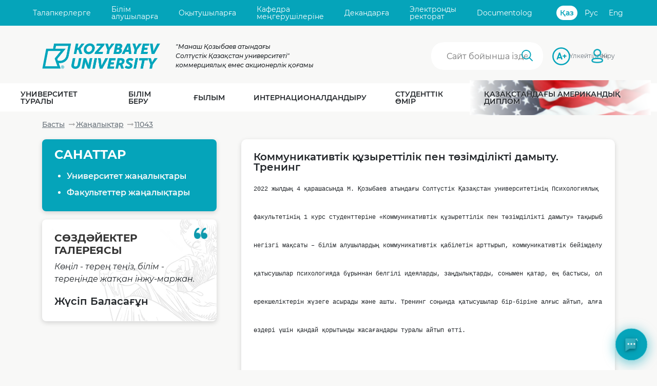

--- FILE ---
content_type: text/html; charset=UTF-8
request_url: http://ku.edu.kz/news/view?id=11043
body_size: 100425
content:
<!DOCTYPE html>
<html lang="kk">
<head>
    
<meta charset="utf-8">
<meta name="viewport" content="width=device-width, initial-scale=1">
<meta name="csrf-token" content="UXhQbUFRU3ZadTZhS0NLUEJOSHZsYXZ0Rk5NVXBpVE5aFDw2C5dJdpaugopvePcLpocvqQGvn16Eh8gwShdC7Q==">
<meta name="yandex-verification" content="835b2d66686cd73a">
<meta name="language" content="kk">
<meta name="keywords" content="Университет, СҚУ, Солтүстік Қазақстан университеті, оқу, Аризона, американдық диплом, диплом, талапкер, ҰБТ, оқуға түсу">
<meta name="description" content="М.Қозыбаев атындағы Солтүстік Қазақстан университеті. Cапалы жоғары білім беру">
<link rel="stylesheet" href="/assets/fb8d8d44/css/main.css">
<link rel="stylesheet" href="/assets/fb8d8d44/flags/css/flag-icons.min.css">
<link rel="stylesheet" href="/assets/fb8d8d44/fontawesome/css/all.min.css">
<link rel="icon" type="image/png" sizes="32x32" href="/favicon-32x32.png">
<link rel="icon" type="image/png" sizes="16x16" href="/favicon-16x16.png">



    <link rel="stylesheet" type="text/css" href="/assets/fb8d8d44/css/gallery.css" />
<link rel="stylesheet" type="text/css" href="/assets/9e785d7c/css/chatWidget.css" />
<script type="text/javascript">
/*<![CDATA[*/
window.ChatWidgetConfig = {"chatUrl":"\/chat\/send","historyUrl":"\/chat\/history","csrf":{"enabled":false,"name":"YII_CSRF_TOKEN","token":"UXhQbUFRU3ZadTZhS0NLUEJOSHZsYXZ0Rk5NVXBpVE5aFDw2C5dJdpaugopvePcLpocvqQGvn16Eh8gwShdC7Q=="},"ui":{"brandColor":"#05a4ba"}};
/*]]>*/
</script>
<title>Коммуникативтік құзыреттілік пен төзімділікті дамыту. Тренинг - ku.edu.kz</title>
</head>


<body class="">
<section class="section-header">

<div class="top-panel d-none d-lg-block">
    <div class="container">
        <div class="top-panel__menu">
            <a href="https://apply.ku.edu.kz/" class="top-panel__menu-item">Талапкерлерге</a>
            <a href="/cabinet/index"  class="top-panel__menu-item">Білім алушыларға</a>
            <a href="/page/view?id=71"  class="top-panel__menu-item">Оқытушыларға</a>
            <a href="/page/view?id=384" class="top-panel__menu-item">Кафедра меңгерушілеріне</a>
            <a href="/page/view?id=385" class="top-panel__menu-item">Декандарға</a>
            <a href="https://is.ku.edu.kz/e-rectorat/Visits/news.asp" class="top-panel__menu-item">Электронды ректорат</a>
            <a href="https://ku.documentolog.kz/" class="top-panel__menu-item">Documentolog</a>
        </div>

        <div class="top-panel__language-switch"><a href="/news/view?id=11043&amp;lang=kz" class="top-panel__language-switch-item top-panel__language-switch-item--active">Қаз</a><a href="/news/view?id=11043&amp;lang=ru" class="top-panel__language-switch-item">Рус</a><a href="/news/view?id=11043&amp;lang=en" class="top-panel__language-switch-item">Eng</a></div>    </div>
</div>

<header class="header_mobile d-lg-none ">
    <div class="container">
        <div class="header_mobile_logo">
            <a href="/site/index"><img src="/img/kozybayev_logo.png" alt="ku.edu.kz" class="header_mobile_logo-image"></a>
        </div>
        <button class="open-header-mobile-menu"></button>
    </div>
</header>

<div class="header_mobile_menu d-lg-none">
    <div class="header_mobile_menu-wrapper">
        <div class="search-field-mobile header_mobile_site-search">
            <input type="text"
                   id="inp_find_mobile"
                   class="search-field-input-mobile header_mobile_site-search-input"
                   placeholder="Сайт бойынша іздеу"
                   value=""/>
        </div>

        <div class="header_mobile_authorized-controls">
            <!--                 <a href="/site/login?from=%2Fnews%2Fview%3Fid%3D11043"
                   class="header_mobile_control header_mobile_login">Кіру</a>
             -->
                            <a href="/site/login?from=%2Fnews%2Fview%3Fid%3D11043"
                   class="header_mobile_control header_mobile_login">Кіру</a>
                                </div>

        <div class="top-panel_mobile_language-switch"><a href="/news/view?id=11043&amp;lang=kz" class="top-panel_mobile_language-switch-item top-panel_mobile_language-switch-item--active">Қаз</a><a href="/news/view?id=11043&amp;lang=ru" class="top-panel_mobile_language-switch-item">Рус</a><a href="/news/view?id=11043&amp;lang=en" class="top-panel_mobile_language-switch-item">Eng</a></div>
        <nav>
                            <li class="header_mobile_menu-item">
                    <span class="header_mobile_menu-item-group-name" data-content-id="list-mobile-id-0">
                        Университет туралы                    </span>
                    <div class="header_mobile_menu-item-group-list" id="list-mobile-id-0">
                                                    <div class="threeColumns">
                                                                                                        <div class="menu_mobile_group">
                                                                                    <div class="menu_mobile_group_title">ЖОО туралы ақпарат</div>
                                                                                <ul><li><a href="/page/view?id=34">Миссия, көрініс мен стратегия</a></li><li><a href="/page/view?id=15">Қысқаша мәлімет</a></li><li><a href="/page/view?id=1614">Корпоративтік басқару</a></li><li><a href="/page/view?id=395">Аккредиттеу </a></li><li><a href="/page/view?id=336">Рейтингтер</a></li><li><a href="/page/view?id=9057">Оқу корпустары</a></li><li><a href="/page/view?id=29">Корпоративтік рәміздер</a></li></ul>                                    </div>
                                                                                                        <div class="menu_mobile_group">
                                                                                    <div class="menu_mobile_group_title">Басшылық</div>
                                                                                <ul><li><a href="/page/view?id=1615">Директорлар кеңесі</a></li><li><a href="https://ku.edu.kz/page/view?id=1097">Басқарма Төрағасы - Ректор</a></li><li><a href="/page/view?id=22">Басқарма</a></li><li><a href="/page/view?id=92">Ғылыми кеңес</a></li></ul>                                    </div>
                                                                                                        <div class="menu_mobile_group">
                                                                                    <div class="menu_mobile_group_title"><a href="/page/view?id=309">Нормативтік құжаттама тізілімі</a></div>
                                                                                                                    </div>
                                                            </div>
                                                    <div class="threeColumns">
                                                                                                        <div class="menu_mobile_group">
                                                                                    <div class="menu_mobile_group_title"><a href="/page/view?id=26">Құрылымы</a></div>
                                                                                <ul><li><a href="/page/view?id=9371">Барлық бөлімшелер</a></li><li><a href="/page/view?id=78">Институттар және факультеттер</a></li></ul>                                    </div>
                                                                                                        <div class="menu_mobile_group">
                                                                                    <div class="menu_mobile_group_title">Адамдар</div>
                                                                                <ul><li><a href="/page/view?id=27">Оқытушылар</a></li><li><a href="/page/view?id=93">Үздік түлектер</a></li><li><a href="/page/view?id=904">СҚМУ түлектерінің қауымдастығы</a></li><li><a href="/page/view?id=935">Университеттің тұлғалары</a></li></ul>                                    </div>
                                                                                                        <div class="menu_mobile_group">
                                                                                    <div class="menu_mobile_group_title">Есептілік</div>
                                                                                <ul><li><a href="/page/view?id=692">Сыртқы тексерістер қорытындысы</a></li><li><a href="/page/view?id=1056">Қаржылық есептілік</a></li><li><a href="/page/view?id=1763">Сатып алу қызметі</a></li></ul>                                    </div>
                                                            </div>
                                                    <div class="threeColumns">
                                                                                                        <div class="menu_mobile_group">
                                                                                    <div class="menu_mobile_group_title">Тарих</div>
                                                                                <ul><li><a href="/page/view?id=16">Университет тарихы</a></li><li><a href="/page/view?id=267">Манаш Қозыбаев атындағы СҚУ тарихи мұражайы</a></li><li><a href="/page/view?id=28">Манаш Қозыбаевтың өмірбаяны</a></li></ul>                                    </div>
                                                                                                        <div class="menu_mobile_group">
                                                                                    <div class="menu_mobile_group_title"><a href="/page/view?id=9039">М. Қозыбаев атындағы СҚУ сертификаттау орталықтары</a></div>
                                                                                                                    </div>
                                                                                                        <div class="menu_mobile_group">
                                                                                    <div class="menu_mobile_group_title"><a href="/page/view?id=712">«Сыбайлас жемқорлыққа қарсы әрекет» онлайн порталы</a></div>
                                                                                                                    </div>
                                                                                                        <div class="menu_mobile_group">
                                                                                    <div class="menu_mobile_group_title"><a href="/page/view?id=1701">Әдеп және сыбайлас жемқорлыққа қарсы іс-қимыл жөніндегі уәкіл</a></div>
                                                                                                                    </div>
                                                                                                        <div class="menu_mobile_group">
                                                                                    <div class="menu_mobile_group_title"><a href="/page/view?id=690">Бос қызмет орындары</a></div>
                                                                                                                    </div>
                                                            </div>
                                            </div>
                </li>
                            <li class="header_mobile_menu-item">
                    <span class="header_mobile_menu-item-group-name" data-content-id="list-mobile-id-1">
                        Білім беру                    </span>
                    <div class="header_mobile_menu-item-group-list" id="list-mobile-id-1">
                                                    <div class="threeColumns">
                                                                                                        <div class="menu_mobile_group">
                                                                                    <div class="menu_mobile_group_title"><a href="/page/view?id=1426">М. Қозыбаев атындағы СҚУ Ақадемиялық саясаты </a></div>
                                                                                                                    </div>
                                                                                                        <div class="menu_mobile_group">
                                                                                    <div class="menu_mobile_group_title"><a href="/page/view?id=1427">М. Қозыбаев атындағы СҚУ-дың сапаны ішкі қамтамасыз ету саясаты мен стандарттары</a></div>
                                                                                                                    </div>
                                                                                                        <div class="menu_mobile_group">
                                                                                    <div class="menu_mobile_group_title"><a href="/page/view?id=395">Аккредиттеу </a></div>
                                                                                                                    </div>
                                                                                                        <div class="menu_mobile_group">
                                                                                    <div class="menu_mobile_group_title"><a href="/page/view?id=518">Өңірлерге қоныс аударатын ауыл жастары қатарындағы Қазақстан Республикасының азаматтарына арналған бағдарлама</a></div>
                                                                                <ul><li><a href="/page/view?id=1437">Бағдарламаға қатысатын білім беру бағдарламалары</a></li><li><a href="/page/view?id=523">Оқуға түсу шарттары</a></li></ul>                                    </div>
                                                                                                        <div class="menu_mobile_group">
                                                                                    <div class="menu_mobile_group_title"><a href="/page/view?id=1821">«М. Қозыбаев ат. Солтүстік Қазақстан университеті» КЕАҚ жеке үлгідегі білім туралы құжаттардың нысандары</a></div>
                                                                                                                    </div>
                                                                                                        <div class="menu_mobile_group">
                                                                                    <div class="menu_mobile_group_title"><a href="/page/view?id=61">Студенттерге арналған шәкіртақылар мен жеңілдіктер</a></div>
                                                                                                                    </div>
                                                                                                        <div class="menu_mobile_group">
                                                                                    <div class="menu_mobile_group_title"><a href="/page/view?id=778">М. Қозыбаев атындағы СҚУ бос гранттары</a></div>
                                                                                                                    </div>
                                                            </div>
                                                    <div class="threeColumns">
                                                                                                        <div class="menu_mobile_group">
                                                                                    <div class="menu_mobile_group_title"><a href="/page/view?id=38">Бакалавриат</a></div>
                                                                                <ul><li><a href="/page/view?id=39">Бакалавриаттың білім беру бағдарламалары</a></li><li><a href="https://apply.ku.edu.kz/">Талапкерлерге</a></li><li><a href="/page/view?id=8997">Қабылдау ережелері</a></li><li><a href="/page/view?id=1588">2026-2027 оқу жылында студенттерді қабылдау үшін білім беру бағдарламалары</a></li></ul>                                    </div>
                                                                                                        <div class="menu_mobile_group">
                                                                                    <div class="menu_mobile_group_title"><a href="/page/view?id=42">Магистратура</a></div>
                                                                                <ul><li><a href="/page/view?id=43">Магистратураның білім беру бағдарламалары</a></li><li><a href="https://ku.edu.kz/page/view?id=69">Магистратураға түсушілерге</a></li><li><a href="/page/view?id=44">Магистратураға қабылдау ережелері</a></li><li><a href="/page/view?id=1808">2026-2027 оқу жылына қабылдау бойынша магистратураның  білім беру бағдарламалары</a></li></ul>                                    </div>
                                                                                                        <div class="menu_mobile_group">
                                                                                    <div class="menu_mobile_group_title"><a href="/page/view?id=160"> PhD докторантурасы</a></div>
                                                                                <ul><li><a href="/page/view?id=161">Докторантураның білім беру бағдарламалары</a></li><li><a href="/page/view?id=69">Докторантураға түсушілерге</a></li><li><a href="/page/view?id=162">Докторантураға қабылдау ережелері</a></li></ul>                                    </div>
                                                            </div>
                                                    <div class="threeColumns">
                                                                                                        <div class="menu_mobile_group">
                                                                                    <div class="menu_mobile_group_title"><a href="/page/view?id=663">Тәжірибе базалары</a></div>
                                                                                                                    </div>
                                                                                                        <div class="menu_mobile_group">
                                                                                    <div class="menu_mobile_group_title"><a href="/page/view?id=1327">Кафедралардың бөлімшелері</a></div>
                                                                                                                    </div>
                                                                                                        <div class="menu_mobile_group">
                                                                                    <div class="menu_mobile_group_title"><a href="/page/view?id=803">Түлектерді жұмысқа орналастыру</a></div>
                                                                                                                    </div>
                                                                                                        <div class="menu_mobile_group">
                                                                                    <div class="menu_mobile_group_title"><a href="/page/view?id=873">Екі дипломдық білім</a></div>
                                                                                                                    </div>
                                                                                                        <div class="menu_mobile_group">
                                                                                    <div class="menu_mobile_group_title"><a href="/page/view?id=183">Әскери кафедра</a></div>
                                                                                                                    </div>
                                                                                                        <div class="menu_mobile_group">
                                                                                    <div class="menu_mobile_group_title"><a href="/page/view?id=1252">Қосымша білім беру</a></div>
                                                                                                                    </div>
                                                            </div>
                                            </div>
                </li>
                            <li class="header_mobile_menu-item">
                    <span class="header_mobile_menu-item-group-name" data-content-id="list-mobile-id-2">
                        Ғылым                    </span>
                    <div class="header_mobile_menu-item-group-list" id="list-mobile-id-2">
                                                    <div class="threeColumns">
                                                                                                        <div class="menu_mobile_group">
                                                                                    <div class="menu_mobile_group_title"><a href="/page/view?id=9370">Бағдарламалық-нысаналы қаржыландыру (БНҚ) және гранттық қаржыландыру (ГҚ) бойынша сатып алулар</a></div>
                                                                                                                    </div>
                                                                                                        <div class="menu_mobile_group">
                                                                                    <div class="menu_mobile_group_title"><a href="/page/view?id=9378">Ғылыми жобалардағы бос жұмыс орындары</a></div>
                                                                                                                    </div>
                                                                                                        <div class="menu_mobile_group">
                                                                                    <div class="menu_mobile_group_title">Ғылыми жобалар</div>
                                                                                <ul><li><a href="/page/view?id=52">Ғылыми зерттеулердің негізгі бағыттары</a></li><li><a href="/page/view?id=9355">Коммерцияландыруға арналған аса перспективалы ғылыми жобалардың дерекқоры</a></li></ul>                                    </div>
                                                                                                        <div class="menu_mobile_group">
                                                                                    <div class="menu_mobile_group_title">Ғылыми инфрақұрылым</div>
                                                                                <ul><li>Kozybayev Labs</li><li><a href="https://ku.edu.kz/page/view?id=499">Ғылыми мектептер</a></li><li><a href="/page/view?id=9405">Ғылыми зерттеу орталықтары</a></li></ul>                                    </div>
                                                                                                        <div class="menu_mobile_group">
                                                                                    <div class="menu_mobile_group_title">Халықаралық серіктестік</div>
                                                                                <ul><li><a href="/page/view?id=55">Халықаралық ғылыми жобалар</a></li><li>Зерттеулер үшін серіктестерді іздеу</li></ul>                                    </div>
                                                            </div>
                                                    <div class="threeColumns">
                                                                                                        <div class="menu_mobile_group">
                                                                                    <div class="menu_mobile_group_title"><a href="/page/view?id=9424">Диссертациялық кеңестер</a></div>
                                                                                <ul><li><a href="/page/view?id=9375">8D041 Бизнес және басқару</a></li><li><a href="/page/view?id=9421">8D061 Ақпараттық-коммуникациялық технологиялар</a></li><li><a href="https://ku.edu.kz/page/view?id=908">8D071 Инженерия және инженерлік іс</a></li><li><a href="/page/view?id=1213">PhD диссертацияларды қорғау туралы хабарландырулар</a></li></ul>                                    </div>
                                                                                                        <div class="menu_mobile_group">
                                                                                    <div class="menu_mobile_group_title"><a href="/page/view?id=1123">Жас ғалымдар кеңесі</a></div>
                                                                                                                    </div>
                                                                                                        <div class="menu_mobile_group">
                                                                                    <div class="menu_mobile_group_title">Ғылыми зерттеулер этикасы жөніндегі кеңес</div>
                                                                                                                    </div>
                                                                                                        <div class="menu_mobile_group">
                                                                                    <div class="menu_mobile_group_title">Білім алушылардың ғылыми-зерттеу жұмысы</div>
                                                                                <ul><li><a href="/page/view?id=665">Студенттердің ғылыми-зерттеу жұмысы</a></li><li><a href="/page/view?id=9425">Студенттік ғылыми қоғамдар</a></li><li><a href="/page/view?id=664">СҒЗЖ жеңімпаздары</a></li><li><a href="/page/view?id=1334">Казахский: Республикалық пәндік олимпиадалардың жеңімпаздары</a></li><li><a href="/page/view?id=391">Магистрлік диссертациялардың авторефераттары</a></li></ul>                                    </div>
                                                            </div>
                                                    <div class="threeColumns">
                                                                                                        <div class="menu_mobile_group">
                                                                                    <div class="menu_mobile_group_title"><a href="/page/view?id=9406">Іс-шаралар (хабарландырулар)</a></div>
                                                                                                                    </div>
                                                                                                        <div class="menu_mobile_group">
                                                                                    <div class="menu_mobile_group_title"><a href="https://vestnik.ku.edu.kz/">М. Қозыбаев атындағы СҚУ хабаршысы</a></div>
                                                                                                                    </div>
                                                                                                        <div class="menu_mobile_group">
                                                                                    <div class="menu_mobile_group_title">Ғылыми қорытындылар</div>
                                                                                <ul><li><a href="/page/view?id=1488">Конференция материалдары</a></li><li><a href="/page/view?id=548">Зерттеушіге: зияткерлік меншік</a></li><li><a href="/page/view?id=2366">Университет зерттеушілерінің ғылымометриялық деректері</a></li><li><a href="/page/view?id=1272">Жариялау белсенділігі</a></li></ul>                                    </div>
                                                                                                        <div class="menu_mobile_group">
                                                                                    <div class="menu_mobile_group_title">Ғалымға</div>
                                                                                <ul><li>Жарияланымдарға арналған ұсыныстар</li><li><a href="/page/view?id=780">Байқаулар және шәкіртақылар туралы хабарландырулар</a></li><li>Постдокторантура</li><li>Оқытушы-зерттеуші</li><li><a href="/page/view?id=2356">"ЖОО үздік оқытушысы" байқауы</a></li></ul>                                    </div>
                                                                                                        <div class="menu_mobile_group">
                                                                                    <div class="menu_mobile_group_title">Цифрлық ғылым</div>
                                                                                <ul><li><a href="https://ku.edu.kz/aisana?">AI-Sana</a></li></ul>                                    </div>
                                                            </div>
                                            </div>
                </li>
                            <li class="header_mobile_menu-item">
                    <span class="header_mobile_menu-item-group-name" data-content-id="list-mobile-id-3">
                        Интернационалдандыру                    </span>
                    <div class="header_mobile_menu-item-group-list" id="list-mobile-id-3">
                                                    <div class="threeColumns">
                                                                                                        <div class="menu_mobile_group">
                                                                                    <div class="menu_mobile_group_title"><a href="/page/view?id=1255">Серіктестер</a></div>
                                                                                <ul><li><a href="/page/view?id=774">Шетелдік серіктестер</a></li><li><a href="/page/view?id=873">Екі дипломдық білім</a></li><li><a href="/page/view?id=8975">Шетелдік мамандарды тарту бағдарламасы</a></li><li><a href="/page/view?id=773">Ұйымдардағы мүшелік</a></li><li><a href="/page/view?id=1256">Серіктес болу</a></li></ul>                                    </div>
                                                                                                        <div class="menu_mobile_group">
                                                                                    <div class="menu_mobile_group_title">Ақпарат</div>
                                                                                <ul><li><a href="/news/list?type=adv_contest_international">Халықаралық байқаулар мен шәкіртақылар туралы хабарландырулар</a></li></ul>                                    </div>
                                                            </div>
                                                    <div class="threeColumns">
                                                                                                        <div class="menu_mobile_group">
                                                                                    <div class="menu_mobile_group_title"><a href="/page/view?id=1257">Академиялық ұтқырлық</a></div>
                                                                                <ul><li><a href="/page/view?id=714">Академиялық ұтқырлықты іске асыру рәсімі</a></li><li><a href="/page/view?id=774">Шетелдік Серіктес жоғары оқу орындарының тізімі</a></li><li><a href="/page/view?id=1858">Сыртқы ұтқырлыққа арналған құжаттар тізімі</a></li><li><a href="/page/view?id=1854">Қазақстандық Серіктес жоғары оқу орындарының тізімі</a></li><li><a href="/page/view?id=1855">Ішкі ұтқырлыққа арналған құжаттар тізімі</a></li><li><a href="/page/view?id=1261">Кіріс академиялық ұтқырлық</a></li><li><a href="/page/view?id=545">Алмасу бағдарламасының студенттері</a></li></ul>                                    </div>
                                                            </div>
                                                    <div class="threeColumns">
                                                                                                        <div class="menu_mobile_group">
                                                                                    <div class="menu_mobile_group_title">Erasmus+ жобалары</div>
                                                                                <ul><li><a href="/page/view?id=989">DOCMEN</a></li><li><a href="/page/view?id=990">TRUNAK</a></li><li><a href="/page/view?id=1247">NICOPA</a></li><li><a href="/page/view?id=1329">ACeSYRI</a></li><li><a href="/page/view?id=1330">DESTT</a></li></ul>                                    </div>
                                                            </div>
                                            </div>
                </li>
                            <li class="header_mobile_menu-item">
                    <span class="header_mobile_menu-item-group-name" data-content-id="list-mobile-id-4">
                        Студенттік өмір                    </span>
                    <div class="header_mobile_menu-item-group-list" id="list-mobile-id-4">
                                                    <div class="threeColumns">
                                                                                                        <div class="menu_mobile_group">
                                                                                    <div class="menu_mobile_group_title">Студенттік өзін-өзі басқару</div>
                                                                                <ul><li><a href="/page/view?id=1957">Студенттік Үкімет</a></li><li><a href="/page/view?id=445">М. Қозыбаев атындағы СҚУ Жастар істері жөніндегі комитеті</a></li><li><a href="/page/view?id=172">М. Қозыбаев атындағы СҚУ студенттерінің алғашқы кәсіподағы ұйымы</a></li></ul>                                    </div>
                                                                                                        <div class="menu_mobile_group">
                                                                                    <div class="menu_mobile_group_title"><a href="/page/view?id=999">Клубтар мен бірлестіктер</a></div>
                                                                                <ul><li><a href="/page/view?id=447">«SHYŃ» пікірсайыс клубы</a></li><li><a href="/page/view?id=1959">English club</a></li></ul>                                    </div>
                                                                                                        <div class="menu_mobile_group">
                                                                                    <div class="menu_mobile_group_title"><a href="/page/view?id=94">Спорт және денсаулық</a></div>
                                                                                                                    </div>
                                                                                                        <div class="menu_mobile_group">
                                                                                    <div class="menu_mobile_group_title"><a href="/page/view?id=396">Байқаулар</a></div>
                                                                                                                    </div>
                                                            </div>
                                                    <div class="threeColumns">
                                                                                                        <div class="menu_mobile_group">
                                                                                    <div class="menu_mobile_group_title"><a href="/page/view?id=1133">Студенттер клубы</a></div>
                                                                                <ul><li><a href="/page/view?id=176">Халықтық студенттер театры «Пилигрим»</a></li><li><a href="/page/view?id=175">«Шаңырақ» қазақ студенттер театры </a></li><li><a href="/page/view?id=178">«Antournan» заманауи хореография ансамблі</a></li><li><a href="/page/view?id=700">М. Қозыбаев ат. СҚУ-дағы Көңілділер мен тапқырлар клубы</a></li></ul>                                    </div>
                                                                                                        <div class="menu_mobile_group">
                                                                                    <div class="menu_mobile_group_title">Музыкалық бірлестіктер</div>
                                                                                <ul><li><a href="/page/view?id=251">«Шертер» фольклорлық-этнографиялық ансамблі </a></li><li><a href="/page/view?id=253">М. Қозыбаев ат. СҚУ-дың студенттер хоры</a></li></ul>                                    </div>
                                                            </div>
                                                    <div class="threeColumns">
                                                                                                        <div class="menu_mobile_group">
                                                                                    <div class="menu_mobile_group_title"><a href="/page/view?id=59">Әлеуметтік қолдау</a></div>
                                                                                <ul><li><a href="https://dormitories.ku.edu.kz/">Жатақханалар</a></li><li><a href="/page/view?id=63">Дәрігерлік пункт</a></li><li><a href="/page/view?id=652">Студенттердің шағымдарын қарастыру рәсімі</a></li></ul>                                    </div>
                                                                                                        <div class="menu_mobile_group">
                                                                                    <div class="menu_mobile_group_title"><a href="/blog/14">Студенттік омбудсмен блогы</a></div>
                                                                                                                    </div>
                                                                                                        <div class="menu_mobile_group">
                                                                                    <div class="menu_mobile_group_title"><a href="/page/view?id=1344">Волонтерлік қызметы</a></div>
                                                                                                                    </div>
                                                            </div>
                                            </div>
                </li>
                    </nav>
    </div>
</div>

<div class="top-panel-mobile d-lg-none">
    <div class="america-diplom-mobile">
        <div class="america-diplom-mobile-gradient">
            <li class="header_mobile_menu-item">
                <span class="header_mobile_menu-item-group-name">
                    <a href="https://astra.ku.edu.kz/marketing-main" target="_blank">
                        Қазақстандағы Американдық диплом                    </a>
                </span>
            </li>
        </div>
    </div>
</div>
<div class="top-panel-mobile d-lg-none">
    <div class="top-panel_mobile_menu">
        <a href="https://apply.ku.edu.kz/" class="top-panel_mobile_menu-item">
            Талапкерлерге        </a>
        <a href="/cabinet/index" class="top-panel_mobile_menu-item">
            Білім алушыларға        </a>
        <a href="/page/view?id=71" class="top-panel_mobile_menu-item">
            Оқытушыларға        </a>
        <a href="/page/view?id=384" class="top-panel_mobile_menu-item">
            Кафедра меңгерушілеріне        </a>
        <a href="/page/view?id=385" class="top-panel_mobile_menu-item">
            Декандарға        </a>
        <a href="https://is.ku.edu.kz/e-rectorat/Visits/news.asp" class="top-panel_mobile_menu-item">
            Электронды ректорат        </a>
        <a href="https://ku.documentolog.kz/" class="top-panel_mobile_menu-item">
            Documentolog        </a>
    </div>
</div>

<header class="header d-none d-lg-block ">
    <div class="container">
        <div class="header__logo">
            <a href="/">
                <img src="/images/logo/logo.png"
                     alt="ku.edu.kz"
                     title="Басты бетке" class="header__logo-image">
            </a>
        </div>
        <div class="header__site-name">
            "Манаш Қозыбаев атындағы<BR> Солтүстік Қазақстан университеті"<BR> коммерциялық емес акционерлік қоғамы        </div>
        <div class="search-field header_site-search">
            <input type="text"
                   id="inp_find_desktop"
                   class="search-field-input header_site-search-input"
                   placeholder="Сайт бойынша іздеу"
                   value=""/>
        </div>
        <a href="/news/view?id=11043&bigVersion" rel="nofollow" class="header__control header__big-version">
            Үлкейтілген        </a>
        <!--             <a href="/site/login?from=%2Fnews%2Fview%3Fid%3D11043" class="header__control header__login">
                Кіру            </a>
         -->
                    <a href="/site/login?from=%2Fnews%2Fview%3Fid%3D11043" class="header__control header__login">
                Кіру            </a>
                    </div>
    
<div class="header__menu">
    <div class="container">
        <nav>
                            <li class="header__menu-item">
                    <span class="header__menu-item-group-name" data-content-id="list-id-0">
                        Университет туралы                    </span>
                </li>
                            <li class="header__menu-item">
                    <span class="header__menu-item-group-name" data-content-id="list-id-1">
                        Білім беру                    </span>
                </li>
                            <li class="header__menu-item">
                    <span class="header__menu-item-group-name" data-content-id="list-id-2">
                        Ғылым                    </span>
                </li>
                            <li class="header__menu-item">
                    <span class="header__menu-item-group-name" data-content-id="list-id-3">
                        Интернационалдандыру                    </span>
                </li>
                            <li class="header__menu-item">
                    <span class="header__menu-item-group-name" data-content-id="list-id-4">
                        Студенттік өмір                    </span>
                </li>
                        <li class="header__menu-item">
                <div class="american-diploma-background">
                    <div class="american-diploma-gradient">
                        <span class="header__menu-item-group-name">
                            <a href="https://astra.ku.edu.kz/marketing-main" target="_blank">
                                Қазақстандағы Американдық диплом                            </a>
                        </span>
                    </div>
                </div>
            </li>
        </nav>
                    <div class="header__menu-item-group-list" id="list-id-0">
                                    <div class="threeColumns">                                                                    <div class="menu_group"><div class="menu_group_title">ЖОО туралы ақпарат</div>                                                                                                                                                                                                                                                                                                                                                                                                                                                                                                                                                                                <ul><li><a href="/page/view?id=34">Миссия, көрініс мен стратегия</a></li><li><a href="/page/view?id=15">Қысқаша мәлімет</a></li><li><a href="/page/view?id=1614">Корпоративтік басқару</a></li><li><a href="/page/view?id=395">Аккредиттеу </a></li><li><a href="/page/view?id=336">Рейтингтер</a></li><li><a href="/page/view?id=9057">Оқу корпустары</a></li><li><a href="/page/view?id=29">Корпоративтік рәміздер</a></li></ul>                                                                            </div>                                                                    <div class="menu_group"><div class="menu_group_title">Басшылық</div>                                                                                                                                                                                                                                                                                                                                                                                            <ul><li><a href="/page/view?id=1615">Директорлар кеңесі</a></li><li><a href="https://ku.edu.kz/page/view?id=1097">Басқарма Төрағасы - Ректор</a></li><li><a href="/page/view?id=22">Басқарма</a></li><li><a href="/page/view?id=92">Ғылыми кеңес</a></li></ul>                                                                            </div>                                                                    <div class="menu_group"><div class="menu_group_title"><a href="/page/view?id=309">Нормативтік құжаттама тізілімі</a></div>                                                </div>                                        </div>                                    <div class="threeColumns">                                                                    <div class="menu_group"><div class="menu_group_title"><a href="/page/view?id=26">Құрылымы</a></div>                                                                                                                                                                                                                                                                    <ul><li><a href="/page/view?id=9371">Барлық бөлімшелер</a></li><li><a href="/page/view?id=78">Институттар және факультеттер</a></li></ul>                                                                            </div>                                                                    <div class="menu_group"><div class="menu_group_title">Адамдар</div>                                                                                                                                                                                                                                                                                                                                                                                            <ul><li><a href="/page/view?id=27">Оқытушылар</a></li><li><a href="/page/view?id=93">Үздік түлектер</a></li><li><a href="/page/view?id=904">СҚМУ түлектерінің қауымдастығы</a></li><li><a href="/page/view?id=935">Университеттің тұлғалары</a></li></ul>                                                                            </div>                                                                    <div class="menu_group"><div class="menu_group_title">Есептілік</div>                                                                                                                                                                                                                                                                                                                                <ul><li><a href="/page/view?id=692">Сыртқы тексерістер қорытындысы</a></li><li><a href="/page/view?id=1056">Қаржылық есептілік</a></li><li><a href="/page/view?id=1763">Сатып алу қызметі</a></li></ul>                                                                            </div>                                        </div>                                    <div class="threeColumns">                                                                    <div class="menu_group"><div class="menu_group_title">Тарих</div>                                                                                                                                                                                                                                                                                                                                <ul><li><a href="/page/view?id=16">Университет тарихы</a></li><li><a href="/page/view?id=267">Манаш Қозыбаев атындағы СҚУ тарихи мұражайы</a></li><li><a href="/page/view?id=28">Манаш Қозыбаевтың өмірбаяны</a></li></ul>                                                                            </div>                                                                    <div class="menu_group"><div class="menu_group_title"><a href="/page/view?id=9039">М. Қозыбаев атындағы СҚУ сертификаттау орталықтары</a></div>                                                </div>                                                                    <div class="menu_group"><div class="menu_group_title"><a href="/page/view?id=712">«Сыбайлас жемқорлыққа қарсы әрекет» онлайн порталы</a></div>                                                </div>                                                                    <div class="menu_group"><div class="menu_group_title"><a href="/page/view?id=1701">Әдеп және сыбайлас жемқорлыққа қарсы іс-қимыл жөніндегі уәкіл</a></div>                                                </div>                                                                    <div class="menu_group"><div class="menu_group_title"><a href="/page/view?id=690">Бос қызмет орындары</a></div>                                                </div>                                        </div>                            </div>
                    <div class="header__menu-item-group-list" id="list-id-1">
                                    <div class="threeColumns">                                                                    <div class="menu_group"><div class="menu_group_title"><a href="/page/view?id=1426">М. Қозыбаев атындағы СҚУ Ақадемиялық саясаты </a></div>                                                </div>                                                                    <div class="menu_group"><div class="menu_group_title"><a href="/page/view?id=1427">М. Қозыбаев атындағы СҚУ-дың сапаны ішкі қамтамасыз ету саясаты мен стандарттары</a></div>                                                </div>                                                                    <div class="menu_group"><div class="menu_group_title"><a href="/page/view?id=395">Аккредиттеу </a></div>                                                </div>                                                                    <div class="menu_group"><div class="menu_group_title"><a href="/page/view?id=518">Өңірлерге қоныс аударатын ауыл жастары қатарындағы Қазақстан Республикасының азаматтарына арналған бағдарлама</a></div>                                                                                                                                                                                                                                                                    <ul><li><a href="/page/view?id=1437">Бағдарламаға қатысатын білім беру бағдарламалары</a></li><li><a href="/page/view?id=523">Оқуға түсу шарттары</a></li></ul>                                                                            </div>                                                                    <div class="menu_group"><div class="menu_group_title"><a href="/page/view?id=1821">«М. Қозыбаев ат. Солтүстік Қазақстан университеті» КЕАҚ жеке үлгідегі білім туралы құжаттардың нысандары</a></div>                                                </div>                                                                    <div class="menu_group"><div class="menu_group_title"><a href="/page/view?id=61">Студенттерге арналған шәкіртақылар мен жеңілдіктер</a></div>                                                </div>                                                                    <div class="menu_group"><div class="menu_group_title"><a href="/page/view?id=778">М. Қозыбаев атындағы СҚУ бос гранттары</a></div>                                                </div>                                        </div>                                    <div class="threeColumns">                                                                    <div class="menu_group"><div class="menu_group_title"><a href="/page/view?id=38">Бакалавриат</a></div>                                                                                                                                                                                                                                                                                                                                                                                            <ul><li><a href="/page/view?id=39">Бакалавриаттың білім беру бағдарламалары</a></li><li><a href="https://apply.ku.edu.kz/">Талапкерлерге</a></li><li><a href="/page/view?id=8997">Қабылдау ережелері</a></li><li><a href="/page/view?id=1588">2026-2027 оқу жылында студенттерді қабылдау үшін білім беру бағдарламалары</a></li></ul>                                                                            </div>                                                                    <div class="menu_group"><div class="menu_group_title"><a href="/page/view?id=42">Магистратура</a></div>                                                                                                                                                                                                                                                                                                                                                                                            <ul><li><a href="/page/view?id=43">Магистратураның білім беру бағдарламалары</a></li><li><a href="https://ku.edu.kz/page/view?id=69">Магистратураға түсушілерге</a></li><li><a href="/page/view?id=44">Магистратураға қабылдау ережелері</a></li><li><a href="/page/view?id=1808">2026-2027 оқу жылына қабылдау бойынша магистратураның  білім беру бағдарламалары</a></li></ul>                                                                            </div>                                                                    <div class="menu_group"><div class="menu_group_title"><a href="/page/view?id=160"> PhD докторантурасы</a></div>                                                                                                                                                                                                                                                                                                                                <ul><li><a href="/page/view?id=161">Докторантураның білім беру бағдарламалары</a></li><li><a href="/page/view?id=69">Докторантураға түсушілерге</a></li><li><a href="/page/view?id=162">Докторантураға қабылдау ережелері</a></li></ul>                                                                            </div>                                        </div>                                    <div class="threeColumns">                                                                    <div class="menu_group"><div class="menu_group_title"><a href="/page/view?id=663">Тәжірибе базалары</a></div>                                                </div>                                                                    <div class="menu_group"><div class="menu_group_title"><a href="/page/view?id=1327">Кафедралардың бөлімшелері</a></div>                                                </div>                                                                    <div class="menu_group"><div class="menu_group_title"><a href="/page/view?id=803">Түлектерді жұмысқа орналастыру</a></div>                                                </div>                                                                    <div class="menu_group"><div class="menu_group_title"><a href="/page/view?id=873">Екі дипломдық білім</a></div>                                                </div>                                                                    <div class="menu_group"><div class="menu_group_title"><a href="/page/view?id=183">Әскери кафедра</a></div>                                                </div>                                                                    <div class="menu_group"><div class="menu_group_title"><a href="/page/view?id=1252">Қосымша білім беру</a></div>                                                </div>                                        </div>                            </div>
                    <div class="header__menu-item-group-list" id="list-id-2">
                                    <div class="threeColumns">                                                                    <div class="menu_group"><div class="menu_group_title"><a href="/page/view?id=9370">Бағдарламалық-нысаналы қаржыландыру (БНҚ) және гранттық қаржыландыру (ГҚ) бойынша сатып алулар</a></div>                                                </div>                                                                    <div class="menu_group"><div class="menu_group_title"><a href="/page/view?id=9378">Ғылыми жобалардағы бос жұмыс орындары</a></div>                                                </div>                                                                    <div class="menu_group"><div class="menu_group_title">Ғылыми жобалар</div>                                                                                                                                                                                                                                                                    <ul><li><a href="/page/view?id=52">Ғылыми зерттеулердің негізгі бағыттары</a></li><li><a href="/page/view?id=9355">Коммерцияландыруға арналған аса перспективалы ғылыми жобалардың дерекқоры</a></li></ul>                                                                            </div>                                                                    <div class="menu_group"><div class="menu_group_title">Ғылыми инфрақұрылым</div>                                                                                                                                                                                                                                                                                                                                <ul><li>Kozybayev Labs</li><li><a href="https://ku.edu.kz/page/view?id=499">Ғылыми мектептер</a></li><li><a href="/page/view?id=9405">Ғылыми зерттеу орталықтары</a></li></ul>                                                                            </div>                                                                    <div class="menu_group"><div class="menu_group_title">Халықаралық серіктестік</div>                                                                                                                                                                                                                                                                    <ul><li><a href="/page/view?id=55">Халықаралық ғылыми жобалар</a></li><li>Зерттеулер үшін серіктестерді іздеу</li></ul>                                                                            </div>                                        </div>                                    <div class="threeColumns">                                                                    <div class="menu_group"><div class="menu_group_title"><a href="/page/view?id=9424">Диссертациялық кеңестер</a></div>                                                                                                                                                                                                                                                                                                                                                                                            <ul><li><a href="/page/view?id=9375">8D041 Бизнес және басқару</a></li><li><a href="/page/view?id=9421">8D061 Ақпараттық-коммуникациялық технологиялар</a></li><li><a href="https://ku.edu.kz/page/view?id=908">8D071 Инженерия және инженерлік іс</a></li><li><a href="/page/view?id=1213">PhD диссертацияларды қорғау туралы хабарландырулар</a></li></ul>                                                                            </div>                                                                    <div class="menu_group"><div class="menu_group_title"><a href="/page/view?id=1123">Жас ғалымдар кеңесі</a></div>                                                </div>                                                                    <div class="menu_group"><div class="menu_group_title">Ғылыми зерттеулер этикасы жөніндегі кеңес</div>                                                </div>                                                                    <div class="menu_group"><div class="menu_group_title">Білім алушылардың ғылыми-зерттеу жұмысы</div>                                                                                                                                                                                                                                                                                                                                                                                                                                                        <ul><li><a href="/page/view?id=665">Студенттердің ғылыми-зерттеу жұмысы</a></li><li><a href="/page/view?id=9425">Студенттік ғылыми қоғамдар</a></li><li><a href="/page/view?id=664">СҒЗЖ жеңімпаздары</a></li><li><a href="/page/view?id=1334">Казахский: Республикалық пәндік олимпиадалардың жеңімпаздары</a></li><li><a href="/page/view?id=391">Магистрлік диссертациялардың авторефераттары</a></li></ul>                                                                            </div>                                        </div>                                    <div class="threeColumns">                                                                    <div class="menu_group"><div class="menu_group_title"><a href="/page/view?id=9406">Іс-шаралар (хабарландырулар)</a></div>                                                </div>                                                                    <div class="menu_group"><div class="menu_group_title"><a href="https://vestnik.ku.edu.kz/">М. Қозыбаев атындағы СҚУ хабаршысы</a></div>                                                </div>                                                                    <div class="menu_group"><div class="menu_group_title">Ғылыми қорытындылар</div>                                                                                                                                                                                                                                                                                                                                                                                            <ul><li><a href="/page/view?id=1488">Конференция материалдары</a></li><li><a href="/page/view?id=548">Зерттеушіге: зияткерлік меншік</a></li><li><a href="/page/view?id=2366">Университет зерттеушілерінің ғылымометриялық деректері</a></li><li><a href="/page/view?id=1272">Жариялау белсенділігі</a></li></ul>                                                                            </div>                                                                    <div class="menu_group"><div class="menu_group_title">Ғалымға</div>                                                                                                                                                                                                                                                                                                                                                                                                                                                        <ul><li>Жарияланымдарға арналған ұсыныстар</li><li><a href="/page/view?id=780">Байқаулар және шәкіртақылар туралы хабарландырулар</a></li><li>Постдокторантура</li><li>Оқытушы-зерттеуші</li><li><a href="/page/view?id=2356">"ЖОО үздік оқытушысы" байқауы</a></li></ul>                                                                            </div>                                                                    <div class="menu_group"><div class="menu_group_title">Цифрлық ғылым</div>                                                                                                                                                                                                        <ul><li><a href="https://ku.edu.kz/aisana?">AI-Sana</a></li></ul>                                                                            </div>                                        </div>                            </div>
                    <div class="header__menu-item-group-list" id="list-id-3">
                                    <div class="threeColumns">                                                                    <div class="menu_group"><div class="menu_group_title"><a href="/page/view?id=1255">Серіктестер</a></div>                                                                                                                                                                                                                                                                                                                                                                                                                                                        <ul><li><a href="/page/view?id=774">Шетелдік серіктестер</a></li><li><a href="/page/view?id=873">Екі дипломдық білім</a></li><li><a href="/page/view?id=8975">Шетелдік мамандарды тарту бағдарламасы</a></li><li><a href="/page/view?id=773">Ұйымдардағы мүшелік</a></li><li><a href="/page/view?id=1256">Серіктес болу</a></li></ul>                                                                            </div>                                                                    <div class="menu_group"><div class="menu_group_title">Ақпарат</div>                                                                                                                                                                                                        <ul><li><a href="/news/list?type=adv_contest_international">Халықаралық байқаулар мен шәкіртақылар туралы хабарландырулар</a></li></ul>                                                                            </div>                                        </div>                                    <div class="threeColumns">                                                                    <div class="menu_group"><div class="menu_group_title"><a href="/page/view?id=1257">Академиялық ұтқырлық</a></div>                                                                                                                                                                                                                                                                                                                                                                                                                                                                                                                                                                                <ul><li><a href="/page/view?id=714">Академиялық ұтқырлықты іске асыру рәсімі</a></li><li><a href="/page/view?id=774">Шетелдік Серіктес жоғары оқу орындарының тізімі</a></li><li><a href="/page/view?id=1858">Сыртқы ұтқырлыққа арналған құжаттар тізімі</a></li><li><a href="/page/view?id=1854">Қазақстандық Серіктес жоғары оқу орындарының тізімі</a></li><li><a href="/page/view?id=1855">Ішкі ұтқырлыққа арналған құжаттар тізімі</a></li><li><a href="/page/view?id=1261">Кіріс академиялық ұтқырлық</a></li><li><a href="/page/view?id=545">Алмасу бағдарламасының студенттері</a></li></ul>                                                                            </div>                                        </div>                                    <div class="threeColumns">                                                                    <div class="menu_group"><div class="menu_group_title">Erasmus+ жобалары</div>                                                                                                                                                                                                                                                                                                                                                                                                                                                        <ul><li><a href="/page/view?id=989">DOCMEN</a></li><li><a href="/page/view?id=990">TRUNAK</a></li><li><a href="/page/view?id=1247">NICOPA</a></li><li><a href="/page/view?id=1329">ACeSYRI</a></li><li><a href="/page/view?id=1330">DESTT</a></li></ul>                                                                            </div>                                        </div>                            </div>
                    <div class="header__menu-item-group-list" id="list-id-4">
                                    <div class="threeColumns">                                                                    <div class="menu_group"><div class="menu_group_title">Студенттік өзін-өзі басқару</div>                                                                                                                                                                                                                                                                                                                                <ul><li><a href="/page/view?id=1957">Студенттік Үкімет</a></li><li><a href="/page/view?id=445">М. Қозыбаев атындағы СҚУ Жастар істері жөніндегі комитеті</a></li><li><a href="/page/view?id=172">М. Қозыбаев атындағы СҚУ студенттерінің алғашқы кәсіподағы ұйымы</a></li></ul>                                                                            </div>                                                                    <div class="menu_group"><div class="menu_group_title"><a href="/page/view?id=999">Клубтар мен бірлестіктер</a></div>                                                                                                                                                                                                                                                                    <ul><li><a href="/page/view?id=447">«SHYŃ» пікірсайыс клубы</a></li><li><a href="/page/view?id=1959">English club</a></li></ul>                                                                            </div>                                                                    <div class="menu_group"><div class="menu_group_title"><a href="/page/view?id=94">Спорт және денсаулық</a></div>                                                </div>                                                                    <div class="menu_group"><div class="menu_group_title"><a href="/page/view?id=396">Байқаулар</a></div>                                                </div>                                        </div>                                    <div class="threeColumns">                                                                    <div class="menu_group"><div class="menu_group_title"><a href="/page/view?id=1133">Студенттер клубы</a></div>                                                                                                                                                                                                                                                                                                                                                                                            <ul><li><a href="/page/view?id=176">Халықтық студенттер театры «Пилигрим»</a></li><li><a href="/page/view?id=175">«Шаңырақ» қазақ студенттер театры </a></li><li><a href="/page/view?id=178">«Antournan» заманауи хореография ансамблі</a></li><li><a href="/page/view?id=700">М. Қозыбаев ат. СҚУ-дағы Көңілділер мен тапқырлар клубы</a></li></ul>                                                                            </div>                                                                    <div class="menu_group"><div class="menu_group_title">Музыкалық бірлестіктер</div>                                                                                                                                                                                                                                                                    <ul><li><a href="/page/view?id=251">«Шертер» фольклорлық-этнографиялық ансамблі </a></li><li><a href="/page/view?id=253">М. Қозыбаев ат. СҚУ-дың студенттер хоры</a></li></ul>                                                                            </div>                                        </div>                                    <div class="threeColumns">                                                                    <div class="menu_group"><div class="menu_group_title"><a href="/page/view?id=59">Әлеуметтік қолдау</a></div>                                                                                                                                                                                                                                                                                                                                <ul><li><a href="https://dormitories.ku.edu.kz/">Жатақханалар</a></li><li><a href="/page/view?id=63">Дәрігерлік пункт</a></li><li><a href="/page/view?id=652">Студенттердің шағымдарын қарастыру рәсімі</a></li></ul>                                                                            </div>                                                                    <div class="menu_group"><div class="menu_group_title"><a href="/blog/14">Студенттік омбудсмен блогы</a></div>                                                </div>                                                                    <div class="menu_group"><div class="menu_group_title"><a href="/page/view?id=1344">Волонтерлік қызметы</a></div>                                                </div>                                        </div>                            </div>
            </div>
</div>
</header>
</section>
    <section class="section-content">
        <div class="container">
            <div class="row py-3">
                <div class="col-12">
                    <div class="breadcrumbs">
<a href="/">Басты</a><a href="/news/index">Жаңалықтар</a><span>11043</span></div>                </div>
            </div>
            <div class="row pt-1 g-3 g-lg-5 pb-5">
                <div class="col-12 col-lg-4 order-2 order-lg-1">
                                                    <div class="card ku-menu bg-primary text-white border-0 shadow-sm rounded-3 mb-3">
        <div class="card-body py-3 px-4">
            <h4 class="card-title text-uppercase fw-bold mb-3">Санаттар</h4>

            <ul class="mb-0 ps-4">
                                    <li class="mb-2">
                        <a class="link-light fw-semibold" href="/news/list">
                            Университет жаңалықтары                        </a>
                    </li>

                                                        <li class="mb-2">
                        <a class="link-light fw-semibold" href="/news/list?faculty=1">
                            Факультеттер жаңалықтары                        </a>
                    </li>

                                                </ul>
        </div>
    </div>
<div class="card quote-card border-0 shadow-sm rounded-3 mb-3">
    <div class="card-body p-3 p-md-4 position-relative">
        <h5 class="card-title text-uppercase fw-bold mb-2">Сөздәйектер галереясы</h5>

                    <p class="mb-0 fst-italic fs-6 lh-base">Көңіл - терең теңіз, білім - тереңінде жатқан інжу-маржан.</p>
        
                    <div class="fw-semibold fs-5 mt-3">Жүсіп Баласағұн</div>
            </div>
</div>
            </div>
                <div class="col-12 col-lg-8 order-1 order-lg-2">
                    <div class="white-list py-4 px-4">
                        <div class="site-content">
    <h1 class="site-header mb-4">Коммуникативтік құзыреттілік пен төзімділікті дамыту. Тренинг</h1>
    <pre><pre>2022 жылдың 4 қарашасында М. Қозыбаев атындағы Солтүстік Қазақстан университетінің Психологиялық қызметімен бірлесіп Агротехнологиялық </pre>
<pre>факультетінің 1 курс студенттеріне &laquo;Коммуникативтік құзыреттілік пен төзімділікті дамыту&raquo; тақырыбында тренинг өткізілді. Психологиялық дайындықтың </pre>
<pre>негізгі мақсаты &ndash; білім алушылардың коммуникативтік қабілетін арттырып, коммуникативтік бейімделуін арттыру. Бұл принциптің мәні тренинг барысында</pre>
<pre>қатысушылар психологияда бұрыннан белгілі идеяларды, заңдылықтарды, сонымен қатар, ең бастысы, олардың жеке ресурстарын, мүмкін болатын </pre>
<pre>ерекшеліктерін жүзеге асырады және ашты. Тренинг соңында қатысушылар бір-біріне алғыс айтып, алған әсерлерімен бөлісті, не ұнады, не ұнамады, </pre>
<pre>өздері үшін қандай қорытынды жасағандары туралы айтып өтті.<br /></pre>
<pre><div id="mpp_6980a6d666831" class="row row-cols-2 row-cols-md-3 row-cols-lg-4 g-3">

        <div class="col position-relative">
            <a href="/fls/gallery/8f9ad2245bf29baca435a722b0c9ba71.jpg" class="ratio ratio-16x9" >
              <img src="/fls/gallery/8f9ad2245bf29baca435a722b0c9ba71.jpg" class="object-fit-cover rounded" alt="">
            </a>
            
        </div>
        <div class="col position-relative">
            <a href="/fls/gallery/7e6d4c9f55983de89e67fd3f00452581.jpg" class="ratio ratio-16x9" >
              <img src="/fls/gallery/7e6d4c9f55983de89e67fd3f00452581.jpg" class="object-fit-cover rounded" alt="">
            </a>
            
        </div>
        <div class="col position-relative">
            <a href="/fls/gallery/135ee91555aab6a4636057485d13eb93.jpg" class="ratio ratio-16x9" >
              <img src="/fls/gallery/135ee91555aab6a4636057485d13eb93.jpg" class="object-fit-cover rounded" alt="">
            </a>
            
        </div>
        <div class="col position-relative">
            <a href="/fls/gallery/cdb4c5a8f338205a22c0fb3b21dc1667.jpg" class="ratio ratio-16x9" >
              <img src="/fls/gallery/cdb4c5a8f338205a22c0fb3b21dc1667.jpg" class="object-fit-cover rounded" alt="">
            </a>
            
        </div></div>        <script>
            document.addEventListener('click', function (e) {
                const btn = e.target.closest('.img-del');
                if (!btn) return;
                const id = btn.getAttribute('data-id');
                if (!id) return;

                if (!confirm('Вы действительно хотите удалить изображение?')) return;

                const card = btn.closest('.col');
                if (card) card.style.opacity = '0.5';

                fetch('/gallery/delImage?id=' + encodeURIComponent(id), { method: 'GET', credentials: 'same-origin' })
                    .then(function (res) {
                        if (!res.ok) throw new Error('HTTP ' + res.status);
                        // Удаляем карточку без полного reload
                        if (card) card.remove();
                    })
                    .catch(function () {
                        if (card) card.style.opacity = '';
                        alert('Не удалось удалить изображение. Повторите попытку.');
                    });
            }, false);
        </script>
        </pre>
</pre>    </div>
    <div>
        <div class="fl_l">05.11.2022<br/><b></b></div>
        <div class="fl_r">
        </div>
    </div>

                    </div>
                </div>
            </div>
        </div>
    </section>

<footer class="ku-footer">
    <div class="ku-footer__top py-5">
        <div class="container text-center">
            <div class="mb-3">
                <img src="/images/logo/logo-white.png" class="ku-footer__logo img-fluid" alt="Kozybayev University">
            </div>
            <div class="ku-footer__site-name mx-auto mb-4">
                <p style="font-size: small; letter-spacing: 2px; text-transform: uppercase; font-weight: bold;">М. ҚОЗЫБАЕВ АТЫНДАҒЫ СОЛТҮСТІК ҚАЗАҚСТАН УНИВЕРСИТЕТІ</p>
<p>Біздің миссиямыз: Солтүстік Қазақстанның білім, ғылым және мәдениет зияткерлік орталығы, әлеуметтік-экономикалық даму драйвері болу</p>            </div>
            <ul class="ku-footer__social list-unstyled d-flex flex-wrap justify-content-center gap-md-5 gap-3 mb-5">
                <li><a class="ku-footer__soc-ico ku-footer__soc-ico--inst" href="https://instagram.com/kozybayevuniversity" target="_blank" aria-label="Instagram"></a></li>
                <li><a class="ku-footer__soc-ico ku-footer__soc-ico--vk"   href="http://vk.com/kozybayevuniversity"        target="_blank" aria-label="VK"></a></li>
                <li><a class="ku-footer__soc-ico ku-footer__soc-ico--fb"   href="https://www.facebook.com/kozybayev.university" target="_blank" aria-label="Facebook"></a></li>
                <li><a class="ku-footer__soc-ico ku-footer__soc-ico--yt"   href="https://www.youtube.com/channel/UCfvyt7f6A-1znVNPvNVVEOg" target="_blank" aria-label="YouTube"></a></li>
                <li><a class="ku-footer__soc-ico ku-footer__soc-ico--tg"   href="https://t.me/s/kozybayevuniversity?" target="_blank" aria-label="Telegram"></a></li>
                <li><a class="ku-footer__soc-ico ku-footer__soc-ico--tw"   href="https://twitter.com/KozybayevUniver"  target="_blank" aria-label="Twitter"></a></li>
                <li><a class="ku-footer__soc-ico ku-footer__soc-ico--tt"   href="https://Tiktok.com/@kozybayevuniversity" target="_blank" aria-label="TikTok"></a></li>
            </ul>
            <hr class="ku-footer__hr">
            <div class="row justify-content-center gy-4 mt-2">
                <div class="col-12 col-md-6">
                    <h5 class="ku-footer__hdr mb-3">ЖОО мекен-жайы және байланыс телефоны</h5>
                    <p class="ku-footer__txt mb-0">
                        150000, Қазақстан<br>                    Петропавл, Пушкин к-сі, 86, <br>                   mail@ku.edu.kz<br>                    +7(7152)49-33-42                    </p>
                </div>
                <div class="col-12 col-md-6">
                    <h5 class="ku-footer__hdr mb-3">ЖОО қабылдау комиссиясы</h5>
                    <p class="ku-footer__txt mb-0">
                        Петропавл қ., Жұмабаев к-сі, 114, <br>                    №6 оқу ғимараты, 118 ауд.<br>                    8 (7152) 49-30-37                    </p>
                </div>
            </div>

        </div>
    </div>

    <div class="ku-footer__bottom py-3">
        <div class="container">
            <ul class="ku-footer__nav list-unstyled d-flex flex-wrap justify-content-center gap-md-5 gap-4 mb-2">
                <li><a class="ku-footer__link" href="/map">Сайт картасы</a></li>
                <li><a class="ku-footer__link" href="/page/view?id=307">Телефон анықтамалығы</a></li>
                <li><a class="ku-footer__link" href="/page/view?id=303">Байланыстар</a></li>
            </ul>

            <div class="text-center ku-footer__copy small">
                &copy; М. Қозыбаев ат. СҚУ, 2012-2026            </div>
        </div>
    </div>
</footer>

<script async src="https://www.googletagmanager.com/gtag/js?id=G-31K96DF5L9"></script>

<noscript><div><img src="https://mc.yandex.ru/watch/92366595" style="position:absolute; left:-9999px;" alt="" /></div></noscript>

<div class="chat-widget minimized" id="chatWidget">
    <div class="chat-resize-handle top-left" data-resize="top-left"></div>
    <div class="chat-resize-handle top" data-resize="top"></div>
    <div class="chat-resize-handle left" data-resize="left"></div>

    <div class="chat-header" id="chatHeader">
        <h3>
            <svg class="chat-logo-icon" viewBox="0 0 40 40" fill="none" xmlns="http://www.w3.org/2000/svg">
                <defs>
                    <linearGradient id="chatGradient" x1="0%" y1="0%" x2="100%" y2="100%">
                        <stop offset="0%" style="stop-color:#05a4ba;stop-opacity:1" />
                        <stop offset="100%" style="stop-color:#048a9d;stop-opacity:1" />
                    </linearGradient>
                    <filter id="shadow">
                        <feDropShadow dx="0" dy="2" stdDeviation="3" flood-opacity="0.3"/>
                    </filter>
                </defs>
                <path d="M6 8C6 6.89543 6.89543 6 8 6H28C29.1046 6 30 6.89543 30 8V28C30 29.1046 29.1046 30 28 30H16L6 36V8Z" fill="url(#chatGradient)" filter="url(#shadow)"/>
                <path d="M8 6H28C29.1046 6 30 6.89543 30 8V28C30 29.1046 29.1046 30 28 30H16L6 36V8C6 6.89543 6.89543 6 8 6Z" fill="white" opacity="0.2"/>
                <circle cx="13" cy="19" r="2" fill="white"/>
                <circle cx="20" cy="19" r="2" fill="white"/>
                <circle cx="27" cy="19" r="2" fill="white"/>
                <circle cx="32" cy="8" r="1.5" fill="white" opacity="0.9"/>
                <circle cx="34" cy="11" r="1.2" fill="white" opacity="0.7"/>
            </svg>
        </h3>
        <button class="chat-toggle" id="chatToggle" type="button">+</button>
    </div>

    <div class="chat-body">
        <div class="chat-language-selector">
            <label for="chatLanguage">Язык ответа / Тіл / Language:</label>
            <select id="chatLanguage">
                <option value="ru">Русский</option>
                <option value="kk">Қазақша</option>
                <option value="en">English</option>
            </select>
        </div>

        <div class="chat-messages" id="chatMessages"></div>
        <div class="chat-loading" id="chatLoading" style="display:none;">Отправка...</div>
    </div>

    <div class="chat-input-area">
        <input type="text" class="chat-input" id="chatInput" placeholder="Введите сообщение...">
        <button class="chat-send-btn" id="chatSendBtn" type="button">Отправить</button>
    </div>
</div>
<script type="text/javascript" src="/assets/2c84b138/prettyphoto-bs.js"></script>
<script type="text/javascript" src="/assets/fb8d8d44/js/gallery.js"></script>
<script type="text/javascript" src="/assets/fb8d8d44/js/news-loader.js"></script>
<script type="text/javascript" src="/assets/fb8d8d44/bootstrap/js/bootstrap.bundle.min.js"></script>
<script type="text/javascript" src="/assets/fb8d8d44/js/darken.js"></script>
<script type="text/javascript" src="/assets/fb8d8d44/js/mobile-menu.js"></script>
<script type="text/javascript" src="/assets/fb8d8d44/js/header-menu.js"></script>
<script type="text/javascript" src="/assets/fb8d8d44/js/search.js"></script>
<script type="text/javascript" src="/assets/fb8d8d44/js/google-tag.js"></script>
<script type="text/javascript" src="/assets/fb8d8d44/js/yandex-tag.js"></script>
<script type="text/javascript" src="/assets/9e785d7c/js/chatWidget.js"></script>
<script type="text/javascript">
/*<![CDATA[*/
(function(){
  var root = document.getElementById('mpp_6980a6d666831');
  if (!root) return;

  // Помечаем все <a> внутри контейнера как триггеры lightbox
  var links = root.querySelectorAll('a[href]');
  links.forEach(function(a){
    a.classList.add('pp-trigger');
    if (true) {
      // одна группа на контейнер
      a.dataset.ppGroup = 'pp_mpp_6980a6d666831';
    } else {
      // каждая ссылка — свой сингл
      a.dataset.ppGroup = 'single_' + Math.random().toString(36).slice(2);
    }
    // Если у ссылки нет своих настроек — применим дефолты
    var defs = {'slideshow':0,'autoplay':0,'width':0,'height':0};
    if (!a.dataset.ppSlideshow && defs.slideshow) a.dataset.ppSlideshow = String(defs.slideshow);
    if (!a.dataset.ppAutoplay  && defs.autoplay)  a.dataset.ppAutoplay  = String(defs.autoplay);
    if (!a.dataset.ppWidth     && defs.width)     a.dataset.ppWidth     = String(defs.width);
    if (!a.dataset.ppHeight    && defs.height)    a.dataset.ppHeight    = String(defs.height);
    // Заголовок/описание можно задать через title и data-pp-desc
    if (!a.dataset.ppTitle && a.getAttribute('title')) a.dataset.ppTitle = a.getAttribute('title');
  });

  // Инициализация плагина (один раз на странице достаточно)
  if (window.PrettyPhotoBS && typeof window.PrettyPhotoBS.init === 'function') {
    window.PrettyPhotoBS.init('.pp-trigger');
  } else {
    // на случай, если скрипт грузится позже — отложим
    document.addEventListener('PrettyPhotoBSReady', function(){
      if (window.PrettyPhotoBS) window.PrettyPhotoBS.init('.pp-trigger');
    });
  }
})();
/*]]>*/
</script>
</body>
</html>


--- FILE ---
content_type: text/css
request_url: http://ku.edu.kz/assets/fb8d8d44/css/main.css
body_size: 55197
content:
@import url("../bootstrap/css/bootstrap.min.css");

/* Montserrat font faces */
@font-face{font-family:'Montserrat';src:url('../fonts/Montserrat/Montserrat-Thin.woff2') format('woff2'),url('../fonts/Montserrat/Montserrat-Thin.woff') format('woff');font-weight:100;font-style:normal;font-display:swap}
@font-face{font-family:'Montserrat';src:url('../fonts/Montserrat/Montserrat-ThinItalic.woff2') format('woff2'),url('../fonts/Montserrat/Montserrat-ThinItalic.woff') format('woff');font-weight:100;font-style:italic;font-display:swap}
@font-face{font-family:'Montserrat';src:url('../fonts/Montserrat/Montserrat-ExtraLight.woff2') format('woff2'),url('../fonts/Montserrat/Montserrat-ExtraLight.woff') format('woff');font-weight:200;font-style:normal;font-display:swap}
@font-face{font-family:'Montserrat';src:url('../fonts/Montserrat/Montserrat-ExtraLightItalic.woff2') format('woff2'),url('../fonts/Montserrat/Montserrat-ExtraLightItalic.woff') format('woff');font-weight:200;font-style:italic;font-display:swap}
@font-face{font-family:'Montserrat';src:url('../fonts/Montserrat/Montserrat-Light.woff2') format('woff2'),url('../fonts/Montserrat/Montserrat-Light.woff') format('woff');font-weight:300;font-style:normal;font-display:swap}
@font-face{font-family:'Montserrat';src:url('../fonts/Montserrat/Montserrat-LightItalic.woff2') format('woff2'),url('../fonts/Montserrat/Montserrat-LightItalic.woff') format('woff');font-weight:300;font-style:italic;font-display:swap}
@font-face{font-family:'Montserrat';src:url('../fonts/Montserrat/Montserrat-Regular.woff2') format('woff2'),url('../fonts/Montserrat/Montserrat-Regular.woff') format('woff');font-weight:400;font-style:normal;font-display:swap}
@font-face{font-family:'Montserrat';src:url('../fonts/Montserrat/Montserrat-Italic.woff2') format('woff2'),url('../fonts/Montserrat/Montserrat-Italic.woff') format('woff');font-weight:400;font-style:italic;font-display:swap}
@font-face{font-family:'Montserrat';src:url('../fonts/Montserrat/Montserrat-Medium.woff2') format('woff2'),url('../fonts/Montserrat/Montserrat-Medium.woff') format('woff');font-weight:500;font-style:normal;font-display:swap}
@font-face{font-family:'Montserrat';src:url('../fonts/Montserrat/Montserrat-MediumItalic.woff2') format('woff2'),url('../fonts/Montserrat/Montserrat-MediumItalic.woff') format('woff');font-weight:500;font-style:italic;font-display:swap}
@font-face{font-family:'Montserrat';src:url('../fonts/Montserrat/Montserrat-SemiBold.woff2') format('woff2'),url('../fonts/Montserrat/Montserrat-SemiBold.woff') format('woff');font-weight:600;font-style:normal;font-display:swap}
@font-face{font-family:'Montserrat';src:url('../fonts/Montserrat/Montserrat-SemiBoldItalic.woff2') format('woff2'),url('../fonts/Montserrat/Montserrat-SemiBoldItalic.woff') format('woff');font-weight:600;font-style:italic;font-display:swap}
@font-face{font-family:'Montserrat';src:url('../fonts/Montserrat/Montserrat-Bold.woff2') format('woff2'),url('../fonts/Montserrat/Montserrat-Bold.woff') format('woff');font-weight:700;font-style:normal;font-display:swap}
@font-face{font-family:'Montserrat';src:url('../fonts/Montserrat/Montserrat-BoldItalic.woff2') format('woff2'),url('../fonts/Montserrat/Montserrat-BoldItalic.woff') format('woff');font-weight:700;font-style:italic;font-display:swap}
@font-face{font-family:'Montserrat';src:url('../fonts/Montserrat/Montserrat-ExtraBold.woff2') format('woff2'),url('../fonts/Montserrat/Montserrat-ExtraBold.woff') format('woff');font-weight:800;font-style:normal;font-display:swap}
@font-face{font-family:'Montserrat';src:url('../fonts/Montserrat/Montserrat-ExtraBoldItalic.woff2') format('woff2'),url('../fonts/Montserrat/Montserrat-ExtraBoldItalic.woff') format('woff');font-weight:800;font-style:italic;font-display:swap}
@font-face{font-family:'Montserrat';src:url('../fonts/Montserrat/Montserrat-Black.woff2') format('woff2'),url('../fonts/Montserrat/Montserrat-Black.woff') format('woff');font-weight:900;font-style:normal;font-display:swap}
@font-face{font-family:'Montserrat';src:url('../fonts/Montserrat/Montserrat-BlackItalic.woff2') format('woff2'),url('../fonts/Montserrat/Montserrat-BlackItalic.woff') format('woff');font-weight:900;font-style:italic;font-display:swap}

:root{
    --bs-bg-color:#f8f8f7;
    --bs-primary:#05a4ba;
    --bs-primary-rgb:5,164,186;
    --bs-font-sans-serif:"Montserrat",-apple-system,BlinkMacSystemFont,"Segoe UI",Roboto,"Helvetica Neue",Arial,"Noto Sans","Liberation Sans",sans-serif,"Apple Color Emoji","Segoe UI Emoji","Segoe UI Symbol","Noto Color Emoji";
    --bs-form-control-focus-border-color:rgba(var(--bs-primary-rgb),.55);
    --bs-form-control-focus-box-shadow:0 0 0 .25rem rgba(var(--bs-primary-rgb),.25);
    --bs-form-select-focus-border-color:var(--bs-form-control-focus-border-color);
    --bs-form-select-focus-box-shadow:var(--bs-form-control-focus-box-shadow);
    --bs-link-color:var(--bs-primary);
    --bs-link-hover-color:#0494a7;
    --bs-primary-bg-subtle:#cff4fc;
}

body{background-color:var(--bs-bg-color)}

.top-panel{background-color:var(--bs-primary);height:3.125rem}
.top-panel .container{height:100%;display:flex;align-items:center;justify-content:center}
.top-panel__menu{height:inherit;display:flex;align-items:center;margin:0}
.top-panel__menu-item{color:#fff;font-size:.9rem;margin-right:2.5rem;line-height:1;text-decoration:none}
.top-panel__menu-item:hover{color:#fff;text-decoration:underline}
.top-panel__language-switch{height:inherit;display:flex;align-items:center;margin-left:auto;margin-right:-5px}
.top-panel__language-switch-item{color:#fff;font-size:.9rem;padding:.438rem;margin-left:.438rem;line-height:1;text-decoration:none;border-radius:15px}
.top-panel__language-switch-item:hover{background-color:#fff;color:var(--bs-primary)}
.top-panel__language-switch-item--active{background-color:#fff;color:var(--bs-primary);font-weight:600}

.header{display:flex;align-items:center;flex-direction:column;min-height:7.188rem;padding:2rem 0 0}
.header .container{height:100%;display:flex}
.header__vestnik{padding:0}
.header__vestnik>.container{padding:.938rem;align-items:center}
.header__vestnik img.vestnik{width:90px}
.header__vestnik .header__menu{margin:0}
.header__vestnik .header__big-version,.header__vestnik .header__default-version{height:36px}
.header__vestnik .header__login,.header__vestnik .header__authorized-controls{height:30px}
.header__vestnik .header_site-search-input{padding:17px 30px}
.header__logo{display:flex;align-items:center;margin-right:1.875rem}
.header__logo-image{width:14.375rem}
.header__site-name{font-size:.75rem;line-height:1.5;font-weight:500;font-style:italic}
.header_site-search-input{width:20.625rem}

.search-field{display:inline-flex;position:relative;margin-left:auto}
.search-field::before{content:"";background-image:url("../../../images/icons/search.svg");position:absolute;top:15px;right:20px;width:22px;height:22px;background-position:center;background-size:contain;background-repeat:no-repeat}
.search-field-input{border:0;background-color:#fff;border-radius:24px;box-shadow:0 0 2px -2px #333;padding:15px 30px;font-size:1rem;line-height:1;outline:none}

.header__control{display:inline-flex;align-items:center;padding-left:2.688rem;margin-left:4.5rem;font-size:.75rem;line-height:1;color:#6c757d;text-decoration:none;background-repeat:no-repeat;background-position:0 center}
.header__control:hover{text-decoration:underline}
.header__big-version{background-image:url("../../../images/icons/A+.png");background-size:2.188rem;width:3.438rem}
.header__default-version{background-image:url("../../../images/icons/A-.png");background-size:2.188rem;width:3.438rem}
.header__login,.header__authorized-controls{background-image:url("../../../images/icons/user.png");background-size:1.438rem}
.header__authorized-controls{background-repeat:no-repeat;background-position:0 center;padding-left:2.688rem;margin-left:3.5rem;display:flex;flex-flow:column;justify-content:center;align-items:flex-start;font-size:.625rem}
.header__authorized-controls a{display:inline-block;align-items:center;font-size:.75rem;line-height:1;color:#6c757d;text-decoration:none}
.header__authorized-controls a:first-of-type{margin-bottom:.5rem}
.header__authorized-controls a:hover{text-decoration:underline}
.header__big-version,
.header__default-version{
    display:inline-flex;
    align-items:center;
    gap:.25rem;
    padding-left:2.688rem;
    background-position:0 center;
    background-size:2.188rem;
}
@media (min-width: 1200px) and (max-width: 1399.98px) {
    .header_site-search-input {
        width: 13.625rem;
    }

    .header__control {
        display: inline-flex;
        align-items: center;
        padding-left: 2.688rem;
        margin-left: 0.5rem;
        font-size: .75rem;
        line-height: 1;
        color: #6c757d;
        text-decoration: none;
        background-repeat: no-repeat;
        background-position: center center;
    }
}
@media (min-width: 992px) and (max-width: 1199.98px) {
    .header__logo-image{ width:12rem; }           /* было 14.375rem */
    .header__logo{ margin-right:1.25rem; }        /* было 1.875rem */

    /* подпись под логотипом */
    .header__site-name{
        font-size:.7rem;                             /* было .75rem */
        line-height:1.35;
        max-width:15.5rem;                           /* ограничим ширину, чтобы не распирало */
    }

    /* поиск */
    .header_site-search-input{
        width:13.625rem;                             /* твоя цель */
        padding:12px 36px 12px 18px;                 /* меньше высота и боковые */
    }
    .search-field::before{ top:12px; right:14px; width:18px; height:18px; }

    /* служебные ссылки справа */
    .header__control{ margin-left:.5rem; }
    .header__authorized-controls{ margin-left:1rem; font-size:.6rem; }
    .header__big-version,
    .header__default-version{
        display:flex;
        flex-direction:column;      /* иконка сверху, текст снизу */
        align-items:center;
        justify-content:flex-end;
        text-align:center;
        gap:.15rem;

        width:3.5rem;               /* компактнее */
        height:auto;

        padding-left:0;             /* убираем левый отступ */
        padding-top:2.1rem;         /* место под иконку сверху */
        background-position:center center;
        background-size:1.9rem;
    }
}
.header__menu{background-color:#fff;width:100%;margin:1.625rem 0 0;height:3.438rem}
.header__menu .container{height:100%;max-width:1720px!important;position:relative}
.header__menu nav{display:flex;align-items:center;justify-content:space-between;width:100%;list-style:none;position:relative}
.header__menu .american-diploma-background{background-image:url('../../../images/icons/image 4.png');background-size:cover}
.american-diploma-gradient{background:linear-gradient(90deg,#fff 0%,rgba(255,255,255,0) 46.87%,#fff 100%)}
.american-diploma-gradient a{text-shadow:#fff 1px 0 3px;text-decoration:none;color:#212529}

.header__menu-item:first-of-type .header__menu-item-link{padding-left:0}
.header__menu-item:first-of-type .header__menu-item-link::before{left:-2rem}
.header__menu-item:last-of-type .header__menu-item-link{padding-right:0}
.header__menu-item:last-of-type .header__menu-item-link::before{right:-2rem}
.header__menu-item:hover .header__menu-item-group-name{color:var(--bs-primary)}
.header__menu-item:hover .header__menu-item-group-name::before{content:"";position:absolute;bottom:-.188rem;left:0;right:0;height:.188rem;background-color:var(--bs-primary)}
.header__menu-item-group-name{font-weight:600;font-size:.875rem;text-transform:uppercase;text-decoration:none;color:#212529;line-height:1;padding:1.25rem 1.75rem;display:block;position:relative;cursor:default}

.header__menu-item-group-list{display:none;position:absolute;top:3.625rem;background-color:#fff;right:0;left:0;align-items:stretch;justify-content:flex-start;padding:1.563rem 1.25rem;box-shadow:0 6px 10px 3px #eee;z-index:10}
.header__menu-item-group-list.open{display:flex}
.header__menu-item-group-list .threeColumns{position:relative;width:26.688rem;padding-right:1.875rem;box-sizing:border-box}
.header__menu-item-group-list .threeColumns:first-of-type::before{content:none}
.header__menu-item-group-list .threeColumns::before{content:"";position:absolute;top:0;left:-1.875rem;width:.063rem;border-left:1px solid #f8f8f7;height:100%}
.header__menu-item-group-list .menu_group_title{font-weight:700;font-size:1rem;margin-bottom:1.25rem}
.header__menu-item-group-list .menu_group_title a{color:#212529}
.header__menu-item-group-list .menu_group_title a:hover{color:var(--bs-primary);text-decoration:underline}
.header__menu-item-group-list ul{list-style:none;margin:0 0 1.875rem;padding:0;max-width:18.75rem}
.header__menu-item-group-list ul li{margin-bottom:.938rem}
.header__menu-item-group-list ul a{font-weight:500;font-size:.875rem;text-decoration:none;line-height:1.4;color:#212529}
.header__menu-item-group-list ul a:hover{text-decoration:underline;color:var(--bs-primary)}

@media (max-height:900px){
    .header__menu-item-group-list ul li{margin-bottom:.625rem}
}

.header_mobile_site-search{width:100%;background-color:#fff}
.search-field-mobile{display:inline-flex;position:relative;margin-left:auto}
.search-field-mobile::before{content:"";background-image:url("../../../images/icons/search.svg");position:absolute;top:1.8rem;right:2.25rem;width:1.375rem;height:1.375rem;background-position:center;background-size:contain;background-repeat:no-repeat}
.search-field-input-mobile{border:0;background-color:#fff;border-radius:24px;box-shadow:0 0 2px -2px #333;padding:.938rem 1.875rem;font-size:1rem;line-height:1;outline:none}
.header_mobile_site-search-input{min-width:15.625rem;margin:.938rem auto;box-shadow:0 2px 7px 2px #eee;box-sizing:border-box;width:calc(100% - 1.875rem);max-width:27.5rem}
@media (max-width:480px){.header_moble_site-search::before{left:calc(100% - 55px);right:0;transform:translateX(0)}}

.header_mobile{display:flex;align-items:center;flex-flow:column;background-color:var(--bs-primary);padding:14px 15px 16px}
.header_mobile .container{height:100%;display:flex;position:relative}
.open-header-mobile-menu{margin-left:auto;border-radius:50%;padding:0;background-image:url('../../../images/icons/bar.png');width:2.688rem;height:2.688rem;background-color:transparent;border:0;background-position:center;background-size:2.688rem;outline:none}
.body-darken-mobile{overflow:hidden}
.darken{position:fixed;top:7.688rem;left:0;right:0;background-color:rgba(0,0,0,.7);bottom:0;z-index:9;display:none}
.header_mobile_vestnik img.vestnik{width:5.625rem}
.header_mobile_logo{display:flex;align-items:center}
.header_mobile_logo-image{width:11.063rem}
.header_mobile_menu-wrapper{background-color:var(--bs-primary)}
.header_mobile_menu{width:100%;height:100%;overflow:auto;position:absolute;top:10.625rem;left:0;right:0;margin:0;z-index:10;display:none}
.header_mobile_menu.open{display:block}
.header_mobile_menu nav{width:100%;list-style:none;position:relative;overflow:auto;margin-bottom:7.813rem}
.header_mobile_menu-item:first-of-type .header_mobile_menu-item-link{padding-left:0}
.header_mobile_menu-item:first-of-type .header_mobile_menu-item-link::before{left:-2rem}
.header_mobile_menu-item:last-of-type .header_mobile_menu-item-link{padding-right:0}
.header_mobile_menu-item:last-of-type .header_mobile_menu-item-link::before{right:-2rem}
.header_mobile_menu-item-group-name{font-weight:600;font-size:.875rem;text-transform:uppercase;text-decoration:none;color:#fff;line-height:1;padding:1.25rem 1.75rem;display:block;position:relative;cursor:default}
.header_mobile_menu-item-group-name.active{color:#fff;background-color:#077888}
.header_mobile_menu-item-group-list{display:none;background-color:#4a4a4a;padding:1.563rem 1.25rem}
.header_mobile_menu-item-group-list.open{display:block}
.header_mobile_menu-item-group-list .threeColumns{position:relative;width:100%}
.header__menu-item-group-list .threeColumns:first-of-type::before{content:none}
.header_mobile_menu-item-group-list .threeColumns::before{content:"";position:absolute;top:0;left:-1.875rem;width:.063rem;border-left:1px solid #f2f2f2;height:100%}
.header_mobile_menu-item-group-list .menu_mobile_group_title{font-weight:700;font-size:1rem;margin-bottom:1.25rem;color:#fff}
.header_mobile_menu-item-group-list .menu_mobile_group_title a{color:inherit}
.header_mobile_menu-item-group-list ul{list-style:none;margin:0 0 1.563rem .938rem;padding:0;max-width:18.75rem}
.header_mobile_menu-item-group-list ul li{margin-bottom:.938rem}
.header_mobile_menu-item-group-list ul a{font-weight:500;font-size:.625rem;text-decoration:underline;line-height:1.4;color:#fff}
.header_mobile_authorized-controls{position:absolute;right:.938rem;top:6.125rem;font-size:.625rem;display:inline-flex;flex-flow:column;align-items:flex-end;justify-content:center;min-height:2.875rem}
.header_mobile_authorized-controls a{color:#fff;margin-bottom:.313rem}

.top-panel_mobile_language-switch{display:flex;align-items:center;padding:1.563rem .438rem}
.top-panel_mobile_language-switch-item{color:#fff;font-size:.938rem;padding:.438rem;margin-left:.438rem;line-height:1;text-decoration:none;border-radius:.938rem}
.top-panel_mobile_language-switch-item--active{background-color:#fff;color:var(--bs-primary);font-weight:600}
.top-panel_mobile_language-switch-item:hover{background-color:#fff;color:var(--bs-primary)}

.top-panel-mobile{background-color:#fff;height:3.125rem;position:relative;z-index:10;overflow-x:auto;border-bottom:1px solid #eee}
.top-panel_mobile_menu{height:inherit;display:flex;align-items:center}
.top-panel_mobile_menu-item{color:#333;font-weight:600;font-size:.75rem;text-decoration:none;line-height:1;padding:1.125rem 1.25rem;text-transform:uppercase;white-space:nowrap}
.top-panel_mobile_menu-item:hover,.top-panel_mobile_menu-item:focus,.top-panel_mobile_menu-item:active{color:var(--bs-primary);text-decoration:underline}
.america-diplom-mobile{background-image:url('../../../images/icons/image 4.png');background-size:cover}
.america-diplom-mobile-gradient{background:linear-gradient(90deg,#fff 0%,rgba(255,255,255,0) 46.87%,#fff 100%)}
.america-diplom-mobile-gradient .header_mobile_menu-item{list-style:none}
.america-diplom-mobile-gradient .header_mobile_menu-item .header_mobile_menu-item-group-name a{text-shadow:#fff 1px 0 3px;text-decoration:none;color:#212529}
.header_mobile_login{font-size:1rem}

.ku-footer__top{background:var(--bs-primary) url("/images/bg/bg-2.png") center/cover no-repeat;color:#fff}
.ku-footer__logo{width:205px}
.ku-footer__site-name{max-width:880px;color:#fff;font-style:italic;line-height:1.25;font-weight:500;font-size:1rem}
.ku-footer__hr{max-width:980px;margin:1.25rem auto 1.75rem;border:0;height:2px;background:rgba(255,255,255,.3)}
.ku-footer__hdr{text-transform:uppercase;color:#fff;font-weight:700;font-size:1rem}
.ku-footer__txt{color:#fff;font-size:.95rem;line-height:1.6}
.ku-footer__social{padding-left:0}
.ku-footer__soc-ico{display:block;width:34px;height:34px;background-position:center;background-repeat:no-repeat;background-size:contain;filter:drop-shadow(0 1px 2px rgba(0,0,0,.15));transition:transform .2s ease}
.ku-footer__soc-ico:hover{transform:translateY(-2px)}
.ku-footer__soc-ico--inst{background-image:url("/images/social/in.png")}
.ku-footer__soc-ico--vk{background-image:url("/images/social/vk.png")}
.ku-footer__soc-ico--fb{background-image:url("/images/social/fb.png")}
.ku-footer__soc-ico--yt{background-image:url("/images/social/yt.png")}
.ku-footer__soc-ico--tg{background-image:url("/images/social/tg.png")}
.ku-footer__soc-ico--tw{background-image:url("/images/social/tw.png")}
.ku-footer__soc-ico--tt{background-image:url("/images/social/tt.png")}
.ku-footer__bottom{background:#2f363e;color:#fff}
.ku-footer__nav{margin:0}
.ku-footer__link{color:#fff;text-decoration:underline;font-weight:500;font-size:.875rem}
.ku-footer__link:hover{text-decoration:none}
.ku-footer__copy{color:#fff}
@media (max-width:991.98px){
    .ku-footer__logo{width:180px}
    .ku-footer__soc-ico{width:32px;height:32px}
    .ku-footer__site-name{font-size:.95rem}
    .ku-footer__link{color:#fff;text-decoration:underline;font-weight:500;font-size:.813rem}
}
@media (max-width:575.98px){
    .ku-footer__logo{width:160px}
    .ku-footer__soc-ico{width:30px;height:30px}
    .ku-footer__site-name{font-size:.9rem}
    .ku-footer__txt{font-size:.9rem}
}
.footer__copywrite{color:#fff;margin-top:1.563rem;font-size:.938rem}

.site-header{font-weight:600;font-size:1.563rem;color:#212529;margin:0 0 1.25rem;line-height:1}
.site-header a{font-weight:400;font-size:1.375rem;color:#212529;line-height:1;text-decoration:none;position:relative}
.site-header a::before{content:"";position:absolute;bottom:-.125rem;left:.625rem;right:.625rem;border-bottom:1px solid}
.site-header a:hover::before,.site-header a:focus::before,.site-header a:active::before{border-color:transparent}

.breadcrumbs{
    display:flex;
    flex-wrap:wrap;            /* разрешаем перенос на новую строку */
    align-items:center;
    gap:.25rem .5rem;          /* аккуратные отступы между элементами */
    max-width:100%;
}

/* Ссылки / элементы */
.breadcrumbs a,
.breadcrumbs span{
    display:inline-flex;
    align-items:center;
    color:#6c757d;
    font-weight:500;
    font-size:.875rem;
    line-height:1.3;
    text-decoration:underline; /* как в макете */
    min-width:0;               /* разрешаем сжиматься */
    word-break:break-word;     /* перенос длинных слов */
}

/* Стрелка-разделитель: рисуем у ПРЕДЫДУЩЕЙ ссылки */
.breadcrumbs a:not(:last-child)::after,
.breadcrumbs span:not(:last-child)::after{
    content:"";
    display:inline-block;
    width:16px;
    height:12px;
    margin-left:.35rem;
    background:url("/images/icons/arrow.png") center / 12px no-repeat;
}

/* Состояние наведения */
.breadcrumbs a:hover{ text-decoration:none; }

/* Адаптив: делаем всё помельче */
@media (max-width: 576px){
    .breadcrumbs a,
    .breadcrumbs span{ font-size:.8125rem; }
    .breadcrumbs a:not(:last-child)::after,
    .breadcrumbs span:not(:last-child)::after{
        width:12px; height:10px; margin-left:.25rem; background-size:9px;
    }
}
.white-list{width:100%;background-color:#fff;border-radius:10px;box-shadow:0 3px 10px 0 rgba(0,0,0,.15)!important}
.white-list a:not(.btn):not(.page-link):not(.btn-link):not(.sort-link):not(.login-nav):not(.show-site-login-form){color:#212529}
.white-list a:not(.btn):not(.page-link):not(.btn-link):not(.sort-link):not(.login-nav):not(.show-site-login-form):hover,
.white-list a:not(.btn):not(.page-link):not(.btn-link):not(.sort-link):not(.login-nav):not(.show-site-login-form):focus{color:var(--bs-primary)}

.card-main{height:490px}
@media (max-width:991.98px){.card-main{height:100%}}

.ku-menu,.admin-menu,.faculty-news,.quote-card,.ku-card,.white-list{box-shadow:0 3px 10px 0 rgba(0,0,0,.15)!important}
.ku-menu ul{list-style:disc}
.ku-menu li::marker{color:#fff}
.ku-menu a{color:#fff;text-decoration:none}
.ku-menu a:hover{text-decoration:underline}
.ku-menu .ku-sub{opacity:.95}
.ku-menu .ku-sub a{font-weight:500}
.admin-menu__link{color:var(--bs-primary);text-decoration:underline}
.admin-menu__link:hover{text-decoration:none}

.quote-card{background-image:url("/images/bg/bg-4.png");background-position:center;background-size:cover;background-repeat:no-repeat;border-radius:.5rem}
.quote-card .card-title{color:#333}
.quote-card::before{content:"";position:absolute;top:14px;right:18px;width:26px;height:26px;background-image:url("/images/icons/quote.png");background-repeat:no-repeat;background-position:center;background-size:contain;pointer-events:none;opacity:.95}

.object-fit-cover{object-fit:cover}

.news-clamp{--lines:3;display:-webkit-box;-webkit-box-orient:vertical;-webkit-line-clamp:var(--lines);overflow:hidden}
@supports (line-clamp:3){.news-clamp{display:block;line-clamp:var(--lines);block-overflow:ellipsis}}
.news-card-title{font-size:1.375rem!important;font-weight:600}
.news-card-description{font-size:.875rem}

.pagination.pagination-bs{--pg-size:56px;--pg-radius:12px;--pg-icon:18px}
.pagination.pagination-bs .page-link{width:var(--pg-size);height:var(--pg-size);border-radius:var(--pg-radius);display:flex;align-items:center;justify-content:center;padding:0;line-height:1;background:#f3f4f6;border:0;color:#6c757d;font-weight:600}
.pagination.pagination-bs .page-item.active .page-link{background:#fff;border:1px solid #e5e7eb;color:#6c757d;box-shadow:none}
.pagination.pagination-bs .page-item.disabled .page-link{color:#b6b8bd;background:#f3f4f6;pointer-events:none}
.pagination.pagination-bs .page-link i{font-size:var(--pg-icon)}
.pagination.pagination-bs-sm{--pg-size:44px;--pg-radius:10px;--pg-icon:16px}
.pagination.pagination-bs-xs{--pg-size:36px;--pg-radius:8px;--pg-icon:14px}

.list-view .summary{margin:0!important;padding-top:5px;font-size:1rem;font-weight:600;color:#6c757d}
.btn-pager{margin-top:5px!important;height:44px;padding:0 18px;display:inline-flex;align-items:center;justify-content:center;line-height:1}

.faculty-news .fn-item{display:none;padding-bottom:.8rem;margin-bottom:.8rem;}
.faculty-news .fn-item.is-visible{display:block}
.faculty-news .fn-title{color:var(--bs-primary);font-size:1rem;line-height:1.35}
.faculty-news .fn-desc{color:var(--bs-secondary-color,#6c757d)}
.faculty-news .fn-item.fade-out{animation:fnFadeOut .45s ease forwards}
.faculty-news .fn-item.fade-in{animation:fnFadeIn .45s ease forwards}
@keyframes fnFadeOut{to{opacity:0;transform:translateY(-6px)}}
@keyframes fnFadeIn{from{opacity:0;transform:translateY(6px)}to{opacity:1;transform:none}}

.form-control:focus,.form-select:focus{border-color:rgba(var(--bs-primary-rgb),.55);box-shadow:0 0 0 .25rem rgba(var(--bs-primary-rgb),.25);outline:0}
.input-group:focus-within .form-control,.input-group:focus-within .form-select{border-color:rgba(var(--bs-primary-rgb),.55);box-shadow:0 0 0 .25rem rgba(var(--bs-primary-rgb),.25)}
.form-control:hover,.form-select:hover{border-color:color-mix(in srgb, rgba(var(--bs-primary-rgb),1) 35%, var(--bs-border-color,#ced4da))}

.btn-outline-primary{--bs-btn-color:var(--bs-primary);--bs-btn-border-color:var(--bs-primary);--bs-btn-hover-color:#fff;--bs-btn-hover-bg:color-mix(in srgb,var(--bs-primary) 92%,black);--bs-btn-hover-border-color:color-mix(in srgb,var(--bs-primary) 90%,black);--bs-btn-active-color:#fff;--bs-btn-active-bg:color-mix(in srgb,var(--bs-primary) 85%,black);--bs-btn-active-border-color:color-mix(in srgb,var(--bs-primary) 80%,black);--bs-btn-focus-shadow-rgb:var(--bs-primary-rgb);--bs-btn-active-shadow:inset 0 3px 5px rgba(0,0,0,.125);--bs-btn-disabled-color:var(--bs-primary);--bs-btn-disabled-bg:transparent;--bs-btn-disabled-border-color:var(--bs-primary);--bs-gradient:none}

.btn-primary{--bs-btn-color:#fff;--bs-btn-bg:var(--bs-primary);--bs-btn-border-color:var(--bs-primary);--bs-btn-hover-color:#fff;--bs-btn-hover-bg:#0494a7;--bs-btn-hover-border-color:#0490a3;--bs-btn-focus-shadow-rgb:var(--bs-primary-rgb);--bs-btn-active-color:#fff;--bs-btn-active-bg:#048b9e;--bs-btn-active-border-color:#048395;--bs-btn-active-shadow:inset 0 3px 5px rgba(0,0,0,.125);--bs-btn-disabled-color:#fff;--bs-btn-disabled-bg:var(--bs-primary);--bs-btn-disabled-border-color:var(--bs-primary)}

.btn-link{--bs-btn-font-weight:400;--bs-btn-color:var(--bs-link-color);--bs-btn-bg:transparent;--bs-btn-border-color:transparent;--bs-btn-hover-color:var(--bs-link-hover-color);--bs-btn-hover-bg:transparent;--bs-btn-hover-border-color:transparent;--bs-btn-active-color:var(--bs-link-hover-color);--bs-btn-active-bg:transparent;--bs-btn-active-border-color:transparent;--bs-btn-disabled-color:#6c757d;--bs-btn-disabled-bg:transparent;--bs-btn-disabled-border-color:transparent;--bs-btn-box-shadow:0 0 0 #000;--bs-btn-focus-shadow-rgb:var(--bs-primary-rgb);color:var(--bs-btn-color);background:transparent;border-color:transparent;text-decoration:underline}
.btn-link:hover,.btn-link:focus,.btn-link:active,.btn-link.active{color:var(--bs-btn-hover-color);text-decoration:none}
.btn-link:focus{outline:0;box-shadow:0 0 0 .25rem rgba(var(--bs-primary-rgb),.25)}
.btn-link:disabled,.btn-link.disabled{color:var(--bs-btn-disabled-color);text-decoration:none;pointer-events:none}

.form-check-input{width:1.15rem;height:1.15rem;margin-top:.2rem;border-radius:.25rem;border-color:var(--bs-border-color,#ced4da);cursor:pointer}
.form-check-input:focus{border-color:rgba(var(--bs-primary-rgb),.55);box-shadow:0 0 0 .25rem rgba(var(--bs-primary-rgb),.25);outline:0}
.form-check-input:checked{background-color:var(--bs-primary);border-color:var(--bs-primary)}
.form-check-input:checked[type="checkbox"]{background-image:url("data:image/svg+xml,%3csvg xmlns='http://www.w3.org/2000/svg' viewBox='0 0 20 20'%3e%3cpath fill='none' stroke='%23fff' stroke-linecap='round' stroke-linejoin='round' stroke-width='3' d='M4 10l4 4 8-8'/%3e%3c/svg%3e")}
.form-check-input:disabled{cursor:not-allowed;opacity:.6}
.form-check-input:disabled~.form-check-label{opacity:.6}

.ku-card{background:#fff;border-radius:10px;overflow:hidden}
.ku-grid__items{overflow-x:auto}

.table.ku-table{border-collapse:separate;border-spacing:0;font-size:.875rem;table-layout:fixed;width:100%}
.table.ku-table thead th{position:sticky;top:0;z-index:3}
.table.ku-table thead tr:first-child th{background:var(--bs-primary);color:#fff;font-weight:700;border:0}
.table.ku-table thead tr:first-child th a{color:#fff;text-decoration:none}
.table.ku-table thead tr:first-child th a:hover{text-decoration:underline}
.table.ku-table thead tr.filters th{position:sticky;top:48px;z-index:2;background:#fff;border-top:0;border-bottom:1px solid #eef1f4;padding:.5rem 1rem}
.table.ku-table thead tr.filters input,.table.ku-table thead tr.filters select{width:100%;height:36px;font-size:.95rem;border:1px solid #dfe3e7;border-radius:8px;padding:.25rem .5rem;min-width:0;box-sizing:border-box}
.table.ku-table th,.table.ku-table td{padding:.875rem 1rem;vertical-align:middle}
.table.ku-table tbody tr:nth-child(even) td{background:#f8f9fa}
.table.ku-table tbody tr:nth-child(odd) td{background:#fff}
.table.ku-table tbody tr:hover td{background:#f1fbfd}
.table.ku-table .col-id{width:90px;white-space:nowrap;overflow:hidden;text-overflow:ellipsis}
.table.ku-table .col-author{width:170px;white-space:nowrap;overflow:hidden;text-overflow:ellipsis}
.table.ku-table .col-actions{width:1%;min-width:132px;white-space:nowrap}
.table.ku-table .col-datetime{width:130px;white-space:normal;overflow:visible;text-overflow:clip}
.table.ku-table .col-datetime small{display:block;line-height:1}
.table.ku-table .col-title{white-space:normal;overflow:visible;word-break:break-word}
.table.ku-table .col-title-ru{width:34%}
.table.ku-table .col-title-en,.table.ku-table .col-title-kz{width:26%}
.col-actions .btn{padding-inline:.45rem}
.col-actions .btn i{width:1.1rem;text-align:center}
@media (max-width:1200px){.ku-grid__items{overflow-x:auto}}

.ku-grid__footer{background:#fff;border-top:1px solid #eef1f4}
.admin-pagination{display:flex;flex-wrap:wrap;gap:8px;list-style:none;padding-left:0;margin:0}
.admin-pagination{--pg-size:56px;--pg-radius:12px;--pg-icon:18px}
.admin-pagination li>a,.admin-pagination li>span{display:flex;align-items:center;justify-content:center;width:var(--pg-size);height:var(--pg-size);border-radius:var(--pg-radius);padding:0;line-height:1;text-decoration:none;background:#f3f4f6;color:#6c757d;border:0;font-weight:600}
.admin-pagination li.active>a,.admin-pagination li.active>span{background:#fff;border:1px solid #e5e7eb;color:#495057}
.admin-pagination li.disabled>a,.admin-pagination li.disabled>span{color:#b6b8bd;background:#f3f4f6;pointer-events:none}
.admin-pagination li>a i{font-size:var(--pg-icon)}
.admin-pagination-sm{--pg-size:44px;--pg-radius:10px;--pg-icon:16px}
.admin-pagination-xs{--pg-size:36px;--pg-radius:8px;--pg-icon:14px}

.link-brand{color:#05a4ba;text-decoration:underline}
.link-brand:hover{text-decoration:none}
.bg-brand{background-color:#05a4ba!important}

.fac-sticker{width:50px;height:auto;filter:drop-shadow(0 2px 4px rgba(0,0,0,.25));top: -50px !important;right:0;}
@media (min-width:992px){.fac-sticker{width:50px}}

@media (min-width:768px){.columns-md-2{column-count:2;column-gap:2rem}}

.filter-grid{display:grid;grid-template-columns:repeat(4,minmax(0,1fr));gap:16px 20px;align-items:end}
@media (max-width:991.98px){.filter-grid{grid-template-columns:repeat(2,minmax(0,1fr))}}
@media (max-width:575.98px){.filter-grid{grid-template-columns:1fr}}
.filter-grid .form-label{min-height:1.25rem;margin-bottom:.35rem}
.filter-grid select,.filter-grid input[type="text"],.filter-grid .form-select,.filter-grid .form-control{width:100%}
.grid-span-2{grid-column:span 2}
.grid-span-4{grid-column:span 4}
@media (max-width:991.98px){.grid-span-2{grid-column:span 2}}

.rate-detail{white-space:nowrap;font-size:.82rem;color:#6c757d}
.tableWithBorders td,.tableWithBorders th{text-align:center}

.ku-clamp-3{-webkit-line-clamp:unset;overflow:visible;display:block}
.person-avatar{
    width:44px; height:44px; object-fit:cover;
}
.spec-link{color:#212529;text-decoration:underline}
.spec-link:hover{color:var(--bs-primary);text-decoration:none}
.link-primary:hover{color:var(--bs-primary)!important;text-decoration:none!important;}
.unit-card .card-title{ font-size:1rem; margin-bottom:.25rem;}
.unit-card .list-inline{ margin:0}
.unit-card .list-inline-item{ margin-right:.75rem}
.tree-toggle{ cursor:pointer }
.tree-indent{ padding-left:1.25rem; border-left:2px dotted var(--bs-border-color); }
.tree-legend{ font-size:.9rem }
.muted{ color: var(--bs-secondary-color) }

.ku-section{
    --bar: var(--bs-primary);
    background: var(--bar);
    color:#fff;
    border-radius:.25rem;
    padding:.5rem .75rem;
    display:flex;align-items:center;gap:.6rem;
    margin:1rem 0 .75rem;
    font-weight:700; text-transform:uppercase;
}
.ku-section .fa-fw{font-size:1.05rem}
.resource-grid a{
    text-decoration:none; color:var(--bs-primary);
    font-weight:500;
}
.resource-tile{
    display:flex; flex-direction:column; align-items:center; gap:.5rem;
    padding:1rem 0; border-radius:.5rem; transition:transform .12s ease-in-out;
}
.resource-tile:hover{ transform: translateY(-2px); }
.resource-tile .fa-2x{ line-height:1 }
.list-striped li{ margin:.4rem 0 }
@media (min-width: 768px) {
    .teacher-email {
        font-size: .7rem;
        font-weight: 500;
    }
}
.ep-badge { white-space: normal; }
.ep-card .list-group-item { background: transparent; }
.ep-accr img { height: 28px; }
.link-offset-1-hover:hover { text-underline-offset: .2rem; }
.accordion {
    --bs-accordion-border-color: rgba(var(--bs-primary-rgb), .35);
    --bs-accordion-border-width: 1px;
}

.accordion .accordion-button:not(.collapsed) {
    --bs-accordion-active-bg: var(--bs-primary);
    --bs-accordion-active-color: #fff;
    --bs-accordion-border-color: rgba(var(--bs-primary-rgb), .35);
    background-color: var(--bs-accordion-active-bg);
    color: var(--bs-accordion-active-color);
}

.accordion .accordion-button:not(.collapsed):hover {
    background-color: color-mix(in srgb, var(--bs-primary) 92%, #000);
}
.accordion-button:focus {
    z-index: 3;
    outline: 0;
    box-shadow: 0 0 0 .25rem rgba(var(--bs-primary-rgb), .25);
}
.accordion-item {
    color: var(--bs-accordion-color);
    background-color: var(--bs-accordion-bg);
    border: var(--bs-accordion-border-width) solid var(--bs-accordion-border-color);
}
.program-card .meta-badge { --bs-bg-opacity: 1; }
.program-card .term { font-weight: 600; color: #495057; }
.program-card dd { margin-left: 0; }
.program-card .dl-row { padding: .6rem 0; border-bottom: 1px solid rgba(0,0,0,.06); }
.program-card .dl-row:last-child { border-bottom: 0; }
.program-card .small-muted { color: #6c757d; font-size: .9rem; }

.ep-sidebar .list-group-item { border:0; padding-left:0; padding-right:0; }
.ep-sidebar .contact-item { white-space: normal; word-break: break-word; }

.site-header { font-size: 1.25rem; margin-bottom: 0.5rem; }
.ep-topline { border-left: .25rem solid var(--bs-primary); padding-left: .8rem; }

.pdf-a4{
    position:relative;
    width:100%;
    border-radius:.5rem;
    background:#fff;
    overflow:hidden;
    --ratio: 1;
}
.pdf-a4::before{ content:""; display:block; padding-top:calc(var(--ratio) * 100%); }

.pdf-a4 canvas{
    position:absolute; inset:0;
    display:block;
    margin:auto;
    max-width:100%;
    max-height:100%;
    width:auto;
    height:auto;
}

.trDoc .fw-semibold { word-break: break-word; }
.site-content .card + .card { margin-top: 1rem; }

.trDoc.parent{
    border: var(--bs-card-border-width) solid var(--bs-card-border-color);
    border-radius: .5rem;
    background: #fff;
}

.trDoc.parent .doc-children{
    margin: .5rem;
    display: flex;
    flex-direction: column;
    gap: .5rem;
}

.trDoc.child{
    border: var(--bs-card-border-width) solid var(--bs-card-border-color);
    border-radius: .5rem;
    background: #fff;
}

@media (min-width: 992px){
    .trDoc.parent .doc-children .trDoc.child{  }
}

.func_description { font-size: .8rem; color: #6c757d; }
.tbl_functions_form textarea.autofill { background: #e7fffe; }
.hero-photo{
    width: 220px; max-width: 100%;
    aspect-ratio: 2/3; object-fit: cover;
    border-radius: 16px;
}
@media (min-width: 768px){
    .text-justify-md{ text-align: justify; }
}
.qa-card{ border-radius:16px; }
.qa-card .card-body{ padding:1.25rem 1.25rem; }
@media (min-width:768px){ .qa-card .card-body{ padding:1.5rem 1.75rem; } }

.qa-text{ font-size:1rem; line-height:1.7; color:#213547; }
.qa-answer{
    font-size:1rem; line-height:1.7; color:#213547;
    background: rgba(5,164,186,.06);
    border:1px solid rgba(5,164,186,.18);
    border-radius:12px;
    padding:.75rem .9rem;
}

.qa-form{ border-radius:18px; }
.qa-form .card{ background:#fff; }

.qa-form__bg{
    position:relative; border-radius:16px; overflow:hidden; color:#fff;
    background: var(--bs-primary) url("/images/bg/bg-2.png") center/cover no-repeat;
}
.qa-form__bg::before{
    content:""; position:absolute; inset:0;
    background: linear-gradient(180deg, rgba(0,0,0,.06), rgba(0,0,0,.10));
    pointer-events:none;
}
.qa-form__bg > *{ position:relative; }

.qa-form .form-label{ color:#fff; opacity:.95; }
.qa-form ::placeholder{ color:rgba(255,255,255,.85); }

.qa-form .form-control{
    background:#fff;
    border:1px solid rgba(0,0,0,.08);
    color:#0f172a;
    box-shadow:none;
}
.qa-form .form-control:focus{
    border-color:var(--bs-primary);
    box-shadow:0 0 0 .2rem rgba(5,164,186,.2);
}

.qa-form .form-label .required{
    color:#e64646; font-weight:700; margin-left:.25rem;
}

.qa-form .invalid-feedback{ color:#ffe3e6; display:block; }
.qa-form .form-control.is-invalid{ border-color:#ff6b81; }
.captcha-img{ display:block; height:48px; width:auto; border-radius:8px; }
.form-group-captcha .row{ align-items:center; }
.form-group-captcha .col input.form-control{
    min-width:240px; max-width:320px;
}
.form-group-submit{ display:flex; justify-content:flex-end; margin-top:.5rem; }
.btn-pill{ border-radius:999px; }
.form-group-submit .btn{ min-width:220px; }

@media (min-width:768px){
    .qa-form__bg{ padding:1.75rem 2rem !important; }
}

.qa-card.q-highlight{
    box-shadow:0 0 0 3px rgba(5,164,186,.25), 0 .25rem 1rem rgba(0,0,0,.06);
}
.btn-qa-link {
    --bs-btn-font-weight: 400;
    --bs-btn-color: var(--bs-white);
    --bs-btn-bg: transparent;
    --bs-btn-border-color: transparent;
    --bs-btn-hover-color: var(--bs-white);
    --bs-btn-hover-bg: transparent;
    --bs-btn-hover-border-color: transparent;
    --bs-btn-active-color: var(--bs-link-hover-color);
    --bs-btn-active-bg: transparent;
    --bs-btn-active-border-color: transparent;
    --bs-btn-disabled-color: #6c757d;
    --bs-btn-disabled-bg: transparent;
    --bs-btn-disabled-border-color: transparent;
    --bs-btn-box-shadow: 0 0 0 #000;
    --bs-btn-focus-shadow-rgb: var(--bs-primary-rgb);
    color: var(--bs-btn-color);
    background: transparent;
    border-color: transparent;
    text-decoration: underline;
}
.tile{ position:relative; border-radius:18px; overflow:hidden; }

.tile .ratio{ height: 100%; background: transparent; }
.tile .ratio > *{
    position: absolute; inset: 0;
    width: 100%; height: 100%;
}

.tile .photo{ width:100%; height:100%; object-fit:cover; display:block; }

.tile-body{
    position:absolute; left:0; right:0; bottom:0;
    padding: 22px 22px 16px;
    z-index: 2;
    text-shadow: 0 2px 10px rgba(0,0,0,.5);
}
.tile-overlay{ display:none !important; }
.card-main .tile-body{ padding: 28px 28px 22px; }
.card-main .tile-title{
    font-weight: 800;
    font-size: clamp(1.25rem, 1.05rem + 1.6vw, 2.25rem);
    line-height: 1.15; margin-bottom: .35rem;
}
.tile:not(.card-main) .tile-title{
    font-weight: 700;
    font-size: clamp(1rem, .95rem + .3vw, 1.25rem);
    line-height: 1.25;
    display:-webkit-box; -webkit-line-clamp:2; -webkit-box-orient:vertical; overflow:hidden;
}

.tile:hover .photo{ transform: scale(1.03); }

.tile-meta{ display:flex; align-items:center; gap:.5rem; }
.tile-meta::before{
    content:"\f073"; font-family:"Font Awesome 6 Free"; font-weight:900; font-size:.9em;
}
@media (max-width: 420px){
    .tile-body{ padding: 16px 14px; }
    .card-main .tile-body{ padding: 18px 16px; }
}
@media (max-width: 576px){
    .tile{ aspect-ratio: 16 / 9; }
    .tile .ratio{ height:100% !important; background:transparent !important; }
    .tile .ratio > *{ position:absolute; inset:0; width:100%; height:100%; }
    .card-main.tile,
    .card-main .ratio{ aspect-ratio: 16 / 9 !important; }
    .card-main .tile-title{ font-size: clamp(1rem, 0.9rem + 1.2vw, 1.35rem); }
    .tile-body{ padding: 14px; }
}
.ep-card {
    border-radius: 12px;
    box-shadow: 0 1px 2px rgba(16,24,40,.06), 0 1px 1px rgba(16,24,40,.04);
}
.ep-card .card-body { padding: 16px 18px; }
.ep-card .list-group-item { padding: 12px 0; }
.profbox .prof-label {
    display: inline-block;
    font-size: 12px;
    color: #667085;
    background: #F2F4F7;
    border: 1px solid #EAECF0;
    border-radius: 8px;
    padding: 2px 8px;
    margin: 6px 0 8px;
}
.profbox .prof-rows {
    display: grid;
    grid-template-columns: repeat(2, minmax(0, 1fr));
    gap: 8px;
}
.prof {
    display: inline-flex;
    align-items: center;
    gap: 6px;
    max-width: 100%;
    font-size: 13px;
    line-height: 1.2;
    padding: 6px 10px;
    border-radius: 999px;
    border: 1px solid #E9D7FE;
    background: #F9F5FF;
    color: #5925DC;
    white-space: nowrap;
}
.prof .prof-n {
    font-weight: 600;
    font-size: 12px;
    padding: 2px 6px;
    border-radius: 999px;
    background: #EEF4FF;
    border: 1px solid #D0D5DD;
    color: #1849A9;
    white-space: nowrap;
}
.prof .prof-name {
    white-space: normal;
}
.ep-card .list-group-item {
    display: flex;
    align-items: flex-start;
    justify-content: space-between;
    gap: 1rem;
    flex-wrap: nowrap;
}
.ep-card .list-group-item > div { flex: 1 1 auto; min-width: 0; }
.ep-card .ep-accr, .ep-card .list-group-item .flex-shrink-0 { flex: 0 0 auto; margin-left: auto; white-space: nowrap; }
.ep-card .ep-accr img { display: block; max-width: 36px; height: auto; }
.doc-cards .truncate-2{-webkit-line-clamp:2;display:-webkit-box;-webkit-box-orient:vertical;overflow:hidden}
.doc-cards .truncate-4{-webkit-line-clamp:4;display:-webkit-box;-webkit-box-orient:vertical;overflow:hidden}
.truncate-2{-webkit-line-clamp:2;display:-webkit-box;-webkit-box-orient:vertical;overflow:hidden}
.truncate-3{-webkit-line-clamp:3;display:-webkit-box;-webkit-box-orient:vertical;overflow:hidden}
.page-cards .truncate-2{-webkit-line-clamp:2;display:-webkit-box;-webkit-box-orient:vertical;overflow:hidden}
.page-cards .truncate-3{-webkit-line-clamp:3;display:-webkit-box;-webkit-box-orient:vertical;overflow:hidden}
.card-img-top{
    height: 240px;
    width: 100%;
    object-fit: cover;
    object-position: center;
}
#message-grid .filters input{max-width:220px}
#message-grid textarea{min-width:280px}
.table-responsive{overflow-x:auto}
.dropdown-menu .fi{vertical-align:-2px}
.ku-tiles .ku-icon{width:96px;height:96px;object-fit:contain}
.ku-tiles a{color:#1b6f7c;text-decoration:underline;text-underline-offset:3px}
.ku-tiles a:hover{color:#0bb1c7}
.ku-thumb img { object-fit: cover; transition: transform .25s ease; }
.ku-thumb:hover img { transform: scale(1.03); }
.search-item__icon{
    width: 36px; height: 36px; flex: 0 0 36px;
    background: var(--bs-primary-bg-subtle);
    color: var(--bs-primary);
    font-size: .95rem;
}
.search-item:hover .search-item__title { text-decoration: underline; }
.search-item mark{ background: #ffe69c; padding: .1em .2em; border-radius: .2rem; }
.timeline{
    --tl-line-x: 3rem;
    --tl-gap: .85rem;
    position: relative;
    padding-left: calc(var(--tl-line-x) + var(--tl-gap));
}
.timeline::before{
    content:"";
    position:absolute;
    left: var(--tl-line-x);
    top: .25rem;
    bottom: .25rem;
    width: 2px;
    background: var(--bs-border-color);
}
.timeline-item{
    position: relative;
    padding: .6rem 0 .6rem 0;
}
.timeline-item::before{
    content:"";
    position:absolute;
    left: calc(var(--tl-line-x) - 4rem);
    top: 1.05rem;
    width: .7rem; height: .7rem; border-radius: 50%;
    background: #fff;
    border: 2px solid var(--bs-primary);
}
.timeline-year{
    position: absolute;
    left: -70px;
    top: .6rem;
    min-width: 3.2rem;
    text-align: center;
    font-weight: 600;
}
.timeline-content{
    text-align: left;
}

@media (max-width: 575.98px){
    .timeline{
        --tl-line-x: 3.5rem;
        --tl-gap: .65rem;
    }
    .timeline-year{
        min-width: 2.8rem;
        font-size: .875rem;
    }
    .timeline-item::before{
        top: 1.0rem;
        left: calc(var(--tl-line-x) - 4.4rem);
    }
}
.ratio {
    position: relative;
    width: 100%;
    display: block;    
    overflow: hidden;
}
.ratio::before {
    content: "";
    display: block;
    padding-top: var(--bs-aspect-ratio);
}
.ratio > * {
    position: absolute;
    inset: 0;
    width: 100%;
    height: 100%;
}
@media (min-width: 992px){ 
    .row-cols-lg-7 > * {
        flex: 0 0 auto;
        width: calc(100% / 7);
    }
}
.ep-meta .ep-icon-wrap{
    width: 38px; height: 38px;
    display: inline-grid; place-content: center;
    border-radius: 10px;
    background-color: rgba(var(--bs-primary-rgb), .12);
    color: var(--bs-primary);
    flex: 0 0 38px;
}
.ep-meta .badge{
    background-color: rgba(var(--bs-primary-rgb), .06) !important;
    color: var(--bs-primary) !important;
    border: 1px solid rgba(var(--bs-primary-rgb), .18) !important;
}
.ep-section {
    border-radius: .75rem;
}
.ep-section__header{
    color: var(--bs-white);
    background-color: rgba(var(--bs-primary-rgb));
    border-bottom: 1px solid rgba(var(--bs-primary-rgb));
    border-top-left-radius: .75rem;
    border-top-right-radius: .75rem;
}
.ep-section__icon{
    width: 34px; height: 34px;
    display: inline-grid; place-content: center;
    border-radius: .65rem;
    color: var(--bs-white);
}
.ep-card .ep-badge{ white-space: nowrap; }
.ep-card .list-group-item{ background: transparent; }
.ep-card .ep-accr img{ height: 22px; width: auto; }
.filter-chip{ background: rgba(13,110,253,.08); border: 1px solid rgba(13,110,253,.18); color: var(--bs-primary); }
.alpha-wrap{ overflow-x: auto; -webkit-overflow-scrolling: touch; white-space: wrap; }
.alpha-wrap .btn{ margin: .25rem .25rem .25rem 0; }
.result-card{ transition: box-shadow .15s ease; }
.result-card:hover{ box-shadow: 0 .25rem .75rem rgba(0,0,0,.06); }
.empty-state i{ opacity:.6; }
.ku-section-header { border-left: .25rem solid var(--bs-primary); padding-left: .75rem; }
.ku-hero-img { border-radius: .75rem; object-fit: cover; width: 100%; height: auto; }
.ku-muted-label { color: var(--bs-secondary-color); font-size: .875rem; }
.ku-matrix td, .ku-matrix th { text-align: center; vertical-align: middle; }
.ku-matrix th:first-child, .ku-matrix td:first-child { text-align: left; }
.ku-icon-24 { width: 24px; height: 24px; }
.ku-stats .ku-feature-tile { border: 1px solid var(--bs-border-color); border-radius: .75rem; background: var(--bs-body-bg); transition: transform .15s ease, box-shadow .15s ease; }
.ku-stats .ku-feature-tile:hover { transform: translateY(-2px); box-shadow: 0 .25rem .75rem rgba(0,0,0,.06); }
.ku-stats .card-body { padding: 1rem 1rem; display: flex; flex-direction: column; align-items: flex-start; justify-content: flex-start; min-height: 112px; }
.ku-stats .ku-icon-wrap { display: inline-flex; align-items: center; justify-content: center; width: 40px; height: 40px; border-radius: 999px; background: rgba(var(--bs-primary-rgb), .12); margin-bottom: .5rem; }
.ku-stats .ku-icon-wrap i { font-size: 1rem; color: var(--bs-primary); }
.ku-stats .ku-feature-title { font-weight: 700; line-height: 1.2; margin-bottom: .25rem; min-height: calc(1.2em * 2);}
.ku-stats .ku-feature-desc { font-size: .9rem; color: var(--bs-secondary-color); }
@supports (text-wrap: balance) {
    .ku-stats .ku-feature-title { text-wrap: balance; }
}
.result-list {
    padding-inline-start: 40px !important;
}
:root{
    --slibrary-brand: #05a4ba;
    --slibrary-foreign: #ffc107;
    --slibrary-other: #6c757d;

    --slibrary-text: #212529;
    --slibrary-muted: #6c757d;
    --slibrary-border: #e9ecef;
    --slibrary-bg: #ffffff;
    --slibrary-soft: #f8f9fa;

    --slibrary-shadow: 0 1px 2px rgba(0,0,0,.06);
}
.slibrary-h1{
    margin: 0 0 14px;
    font-size: 28px;
    font-weight: 800;
    letter-spacing: .2px;
}
.slibrary-section{
    border: 1px solid var(--slibrary-border);
    border-radius: 14px;
    padding: 18px;
    background: var(--slibrary-bg);
    box-shadow: var(--slibrary-shadow);
    margin-bottom: 16px;
}
.slibrary-title{
    margin: 0 0 12px;
    font-weight: 800;
    font-size: 22px;
    line-height: 1.2;
}
.slibrary-subtitle{
    margin: 0 0 10px;
    color: var(--slibrary-muted);
    font-size: 13px;
}
.slibrary-links{
    display: grid;
    gap: 10px;
    margin: 0;
    padding: 0;
    list-style: none;
}
.slibrary-linkline{
    display: flex;
    align-items: flex-start;
    gap: 10px;
    min-width: 0;
}
.slibrary-ico{
    width: 26px;
    height: 26px;
    flex: 0 0 26px;
    border-radius: 8px;
    background: var(--slibrary-soft);
    display: inline-flex;
    align-items: center;
    justify-content: center;
    overflow: hidden;
    border: 1px solid var(--slibrary-border);
}
.slibrary-ico img{ width: 100%; height: 100%; object-fit: contain; }
.slibrary-linktext{
    min-width: 0;
    word-break: break-word;
}
.slibrary-badge{
    display: inline-block;
    font-size: 12px;
    font-weight: 800;
    color: #fff;
    background: #dc3545;
    padding: 2px 8px;
    border-radius: 999px;
    margin-right: 8px;
    vertical-align: middle;
}
a{ color: #0d6efd; text-decoration: underline; }
a:hover{ text-decoration: none; }

.slibrary-fund-grid{
    display: grid;
    grid-template-columns: 1.7fr .9fr;
    gap: 16px;
    align-items: start;
}
@media (max-width: 768px){
    .slibrary-fund-grid{ grid-template-columns: 1fr; }
}
.slibrary-fund-text{
    margin: 0;
    text-align: justify;
}

.slibrary-statbox{
    border: 1px solid var(--slibrary-border);
    border-radius: 12px;
    padding: 14px;
    background: var(--slibrary-bg);
}
.slibrary-kpi{
    display: flex;
    justify-content: space-between;
    align-items: baseline;
    gap: 12px;
    margin-bottom: 10px;
}
.slibrary-kpi__label{
    color: var(--slibrary-muted);
    font-size: 13px;
    line-height: 1.2;
}
.slibrary-kpi__value{
    font-weight: 900;
    font-size: 22px;
    line-height: 1.1;
    white-space: nowrap;
}
.slibrary-progress{
    height: 12px;
    border-radius: 999px;
    overflow: hidden;
    background: var(--slibrary-border);
}
.slibrary-progress__bar{ height: 100%; float: left; }
.slibrary-bar--brand{ background: var(--slibrary-brand); }
.slibrary-bar--foreign{ background: var(--slibrary-foreign); }
.slibrary-bar--other{ background: var(--slibrary-other); }
.slibrary-legend{
    display: grid;
    gap: 8px;
    margin-top: 12px;
}
.slibrary-legend-item{
    display: flex;
    justify-content: space-between;
    gap: 12px;
    font-size: 14px;
}
.slibrary-legend-left{
    display: inline-flex;
    align-items: center;
    gap: 8px;
    min-width: 0;
}
.slibrary-dot{
    width: 10px;
    height: 10px;
    border-radius: 999px;
    display: inline-block;
    flex: 0 0 10px;
}
.slibrary-dot--brand{ background: var(--slibrary-brand); }
.slibrary-dot--foreign{ background: var(--slibrary-foreign); }
.slibrary-dot--other{ background: var(--slibrary-other); }
.slibrary-legend-right{ white-space: nowrap; font-weight: 700; }
.slibrary-resource-grid{
    display: grid;
    grid-template-columns: repeat(auto-fill, minmax(160px, 1fr));
    gap: 12px;
}
.slibrary-resource{
    border: 1px solid var(--slibrary-border);
    border-radius: 12px;
    padding: 12px;
    background: var(--slibrary-bg);
    text-align: center;
    text-decoration: none !important;
    color: inherit;
    display: block;
    transition: transform .12s ease, box-shadow .12s ease;
}
.slibrary-resource:hover{
    transform: translateY(-1px);
    box-shadow: 0 6px 16px rgba(0,0,0,.06);
}
.slibrary-resource__logo{
    height: 58px;
    display: flex;
    align-items: center;
    justify-content: center;
    margin-bottom: 10px;
    border-radius: 10px;
    background: var(--slibrary-soft);
    overflow: hidden;
    border: 1px solid var(--slibrary-border);
    padding: 6px;
}
.slibrary-resource__logo img{
    max-height: 58px;
    max-width: 100%;
    object-fit: contain;
    display: block;
}
.slibrary-resource__logo-text{
    font-weight: 900;
    letter-spacing: .5px;
    color: #343a40;
}

.slibrary-resource__name{
    font-size: 14px;
    font-weight: 800;
    line-height: 1.2;
    color: var(--slibrary-text);
}
.slibrary-resource__hint{
    font-size: 12px;
    color: var(--slibrary-muted);
    margin-top: 4px;
    line-height: 1.2;
}
.slibrary-cred{
    border: 1px solid var(--slibrary-border);
    border-radius: 12px;
    padding: 12px;
    background: var(--slibrary-bg);
    margin-top: 12px;
}
.slibrary-cred__title{
    font-weight: 900;
    margin: 0 0 8px;
}
.slibrary-cred__row{
    margin: 0;
    font-size: 14px;
}
.slibrary-cred__row b{ font-weight: 900; }
.slibrary-btn{
    display: inline-block;
    padding: 10px 14px;
    border-radius: 10px;
    border: 1px solid var(--slibrary-brand);
    background: var(--slibrary-brand);
    color: #fff !important;
    text-decoration: none !important;
    font-weight: 800;
}
.slibrary-btn:hover{ opacity: .92; }

--- FILE ---
content_type: text/css
request_url: http://ku.edu.kz/assets/fb8d8d44/css/gallery.css
body_size: 3769
content:
.gallery-modal{
    --bar-h: 56px;   /* высота нижней панели */
    --safe-top: 48px;
}
.gallery-modal .btn-close,
.gallery-modal .gallery-toggle{ z-index: 6; }
.gallery-modal .nav-zone{
    top: var(--safe-top);
    bottom: var(--bar-h);
    z-index: 5;
}
.gallery-modal .modal-dialog{
    max-width: min(1200px, 95vw);
    margin: 2rem auto;
}

/* «Рамка» вокруг содержимого */
.gallery-modal .modal-content{
    background:#111;                 /* подложка за фото */
    border: 6px solid #f1f3f5;       /* светлая рамка как у prettyPhoto */
    border-radius: 10px;
    box-shadow: 0 14px 44px rgba(0,0,0,.55);
}

/* Тело: показываем фото, обрезаний нет, никаких «выпираний» */
.gallery-modal .modal-body{
    padding: 0;
    overflow: hidden;
    display:flex; align-items:center; justify-content:center;
    min-height: 0;
}
.gallery-modal .gallery-modal-img{
    max-width: calc(95vw - 48px);
    max-height: calc(90vh - 128px);  /* учёт высоты нижней панели */
    width:auto; height:auto;
    object-fit: contain;
    display:block;
    background:#000;
}

/* Нижняя панель как у старого: слева счётчик, по центру — миниатюры, справа — крестик */
.gallery-modal .gallery-bar{
    background:#f8f9fa;
    border-top: 1px solid #e9ecef;
    padding: .5rem .75rem;
    border-bottom-left-radius: 6px;
    border-bottom-right-radius: 6px;
    color:#212529;
}

/* Счётчик слева (стили достаточно простые) */
.gallery-modal .gallery-counter{ color:#6c757d; }

/* Лента миниатюр по центру */
.gallery-modal .gallery-thumbs{
    max-width: 70vw;
    margin-inline: auto;
    display:flex; gap:.5rem; align-items:center;
    overflow-x:auto; scrollbar-width: thin;
}
.gallery-modal .gallery-thumbs .thumb{
    border:0; background:transparent; padding:0; line-height:0; flex:0 0 auto;
}
.gallery-modal .gallery-thumbs .thumb img{
    width:56px; height:40px; object-fit:cover; display:block;
    border-radius:4px; border:2px solid transparent;
    box-shadow: 0 2px 6px rgba(0,0,0,.15);
}
.gallery-modal .gallery-thumbs .thumb:hover img,
.gallery-modal .gallery-thumbs .thumb.active img{
    border-color:#0d6efd;
}

/* Кнопка закрытия справа снизу (иконка «x») */
.gallery-modal .gallery-close{
    margin-left:auto;
}

/* Верхний крестик — белый, как у старого */
.gallery-modal .btn-close{ filter: invert(1); }

/* Стрелки поверх рамки, аккуратные */
.gallery-modal .nav-zone{
    position:absolute; top:6px; bottom:64px;   /* не перекрывать нижнюю панель */
    width:72px; display:flex; align-items:center; justify-content:center;
    background:transparent; border:0; outline:0; z-index:3;
    transition: background .2s ease;
}
.gallery-modal .nav-prev{ left: 8px; }
.gallery-modal .nav-next{ right: 8px; }
.gallery-modal .nav-zone i{
    font-size:1.35rem; color:#fff; text-shadow:0 2px 8px rgba(0,0,0,.7);
}
.gallery-modal .nav-zone:hover{ background: rgba(255,255,255,.06); }

/* Небольшая адаптация для узких экранов */
@media (max-width: 576px){
    .gallery-modal .modal-dialog{ margin: .75rem auto; }
    .gallery-modal .modal-content{ border-width: 4px; border-radius: 8px; }
    .gallery-modal .gallery-modal-img{
        max-width: calc(100vw - 24px);
        max-height: calc(100vh - 112px);
    }
    .gallery-modal .nav-zone{ width:56px; bottom:60px; }
    .gallery-modal .gallery-thumbs .thumb img{ width:48px; height:34px; }
}


--- FILE ---
content_type: text/css
request_url: http://ku.edu.kz/assets/9e785d7c/css/chatWidget.css
body_size: 5514
content:
.chat-widget {
    position: fixed;
    bottom: 20px;
    right: 20px;
    width: 350px;
    height: 500px;
    min-width: 280px;
    min-height: 350px;
    max-width: 600px;
    max-height: 80vh;
    background: #fff;
    border-radius: 20px;
    box-shadow: 0 4px 20px rgba(0,0,0,0.15);
    display: flex;
    flex-direction: column;
    z-index: 10000;
    font-family: Arial, sans-serif;
    overflow: hidden;
    transition: all 0.3s ease;
}

/* Resize handles */
.chat-resize-handle {
    position: absolute;
    z-index: 10001;
}

.chat-resize-handle.top-left {
    top: 0;
    left: 0;
    width: 20px;
    height: 20px;
    cursor: nwse-resize;
}

.chat-resize-handle.top {
    top: 0;
    left: 20px;
    right: 20px;
    height: 8px;
    cursor: ns-resize;
}

.chat-resize-handle.left {
    top: 20px;
    left: 0;
    width: 8px;
    bottom: 20px;
    cursor: ew-resize;
}

.chat-resize-handle.top-left::after {
    content: '';
    position: absolute;
    top: 6px;
    left: 6px;
    width: 10px;
    height: 10px;
    border-left: 2px solid rgba(5, 164, 186, 0.4);
    border-top: 2px solid rgba(5, 164, 186, 0.4);
    border-radius: 3px 0 0 0;
    opacity: 0;
    transition: opacity 0.2s;
}

.chat-widget:not(.minimized):hover .chat-resize-handle.top-left::after {
    opacity: 1;
}

.chat-widget.minimized .chat-resize-handle {
    display: none;
}

.chat-widget.minimized {
    height: 60px !important;
    width: 60px !important;
    min-width: 60px !important;
    min-height: 60px !important;
    border-radius: 30px;
    animation: pulse-glow 2s ease-in-out infinite;
    box-shadow: 0 4px 15px rgba(5, 164, 186, 0.4);
}

.chat-widget.minimized:hover {
    animation: none;
    transform: scale(1.1);
    box-shadow: 0 6px 25px rgba(5, 164, 186, 0.6);
}

@keyframes pulse-glow {
    0%, 100% {
        box-shadow: 0 4px 15px rgba(5, 164, 186, 0.4);
        transform: scale(1);
    }
    50% {
        box-shadow: 0 4px 25px rgba(5, 164, 186, 0.7);
        transform: scale(1.05);
    }
}

.chat-header {
    background: #05a4ba;
    color: #fff;
    padding: 12px 15px;
    border-radius: 20px 20px 0 0;
    cursor: pointer;
    display: flex;
    justify-content: space-between;
    align-items: center;
    flex-shrink: 0;
}

.chat-widget.minimized .chat-header {
    border-radius: 30px;
    padding: 14px;
    justify-content: center;
    height: 100%;
    width: 100%;
    box-sizing: border-box;
}

.chat-widget:not(.minimized) .chat-header {
    border-radius: 20px 20px 0 0;
}

.chat-header h3 {
    margin: 0;
    font-size: 16px;
    display: flex;
    align-items: center;
    justify-content: center;
    width: 100%;
}

.chat-logo-icon {
    width: 36px;
    height: 36px;
    flex-shrink: 0;
    transition: transform 0.3s ease;
    filter: drop-shadow(0 2px 4px rgba(0,0,0,0.2));
}

.chat-widget.minimized .chat-logo-icon {
    width: 32px;
    height: 32px;
}

.chat-header:hover .chat-logo-icon {
    transform: scale(1.1);
}

.chat-toggle {
    background: none;
    border: none;
    color: #fff;
    font-size: 20px;
    cursor: pointer;
    width: 24px;
    height: 24px;
    display: flex;
    align-items: center;
    justify-content: center;
}

.chat-widget.minimized .chat-toggle {
    display: none;
}

.chat-body {
    flex: 1;
    overflow-y: auto;
    padding: 15px;
    display: none;
    min-height: 0;
}

.chat-widget:not(.minimized) .chat-body {
    display: flex;
    flex-direction: column;
}

.chat-messages {
    margin-bottom: 15px;
}

.chat-message {
    margin-bottom: 10px;
    padding: 10px 12px;
    border-radius: 12px;
    word-wrap: break-word;
    overflow-wrap: break-word;
    word-break: break-word;
}

.chat-message a {
    word-break: break-all;
}

.chat-message.user {
    background: linear-gradient(135deg, #e3f2fd 0%, #bbdefb 100%);
    margin-left: auto;
    text-align: right;
    border-radius: 12px 12px 4px 12px;
    width: fit-content;
    max-width: 85%;
}

.chat-message.bot {
    background: #f5f5f5;
    border-radius: 12px 12px 12px 4px;
    width: fit-content;
    max-width: 90%;
}

.chat-input-area {
    padding: 15px;
    border-top: 1px solid #eee;
    display: none;
    flex-shrink: 0;
}

.chat-widget:not(.minimized) .chat-input-area {
    display: block;
}

.chat-input {
    width: 100%;
    padding: 10px;
    border: 1px solid #ddd;
    border-radius: 5px;
    font-size: 14px;
    box-sizing: border-box;
}

.chat-send-btn {
    width: 100%;
    margin-top: 10px;
    padding: 10px;
    background: #05a4ba;
    color: #fff;
    border: none;
    border-radius: 5px;
    cursor: pointer;
    font-size: 14px;
}

.chat-send-btn:hover {
    background: #048a9d;
}

.chat-send-btn:disabled {
    background: #ccc;
    cursor: not-allowed;
}

.chat-loading {
    text-align: center;
    color: #999;
    font-size: 12px;
    padding: 10px;
}

.chat-language-selector {
    padding: 10px 15px;
    border-bottom: 1px solid #eee;
    background: #f9f9f9;
    display: none;
    flex-shrink: 0;
}

.chat-widget:not(.minimized) .chat-language-selector {
    display: block;
}

.chat-language-selector label {
    font-size: 12px;
    color: #666;
    margin-right: 10px;
}

.chat-language-selector select {
    padding: 5px 10px;
    border: 1px solid #ddd;
    border-radius: 4px;
    font-size: 12px;
    cursor: pointer;
}

.chat-welcome {
    background: #e0f7fa;
    border-left: 4px solid #05a4ba;
    padding: 12px;
    margin-bottom: 15px;
    border-radius: 4px;
    font-size: 13px;
    line-height: 1.5;
}


--- FILE ---
content_type: application/javascript
request_url: http://ku.edu.kz/assets/fb8d8d44/js/mobile-menu.js
body_size: 411
content:
document.addEventListener('DOMContentLoaded', function () {
    var items = document.querySelectorAll('.header_mobile_menu-item-group-name');
    for (var i = 0; i < items.length; i++) {
        items[i].addEventListener('click', function () {
            this.classList.toggle('active');
            var next = this.nextElementSibling;
            if (next) next.classList.toggle('open');
        });
    }
});

--- FILE ---
content_type: application/javascript
request_url: http://ku.edu.kz/assets/fb8d8d44/js/header-menu.js
body_size: 1193
content:
document.addEventListener('DOMContentLoaded', function () {
    let timeOut;

    const names = document.querySelectorAll('.header__menu-item-group-name');
    const lists = document.querySelectorAll('.header__menu-item-group-list');

    const closeAll = () => lists.forEach(el => el.classList.remove('open'));
    const openById = (id) => {
        if (!id) return;
        const target = document.getElementById(id);
        if (target) target.classList.add('open');
    };

    names.forEach(el => {
        const id = el.getAttribute('data-content-id');

        el.addEventListener('pointerenter', () => {
            closeAll();
            clearTimeout(timeOut);
            timeOut = setTimeout(() => openById(id), 250);
        });

        el.addEventListener('pointerleave', () => {
            clearTimeout(timeOut);
        });

        el.addEventListener('focus', () => { closeAll(); openById(id); });
        el.addEventListener('blur',  () => { clearTimeout(timeOut); });
    });

    lists.forEach(el => {
        el.addEventListener('pointerenter', () => el.classList.add('open'));
        el.addEventListener('pointerleave', () => el.classList.remove('open'));
    });
});

--- FILE ---
content_type: application/javascript
request_url: http://ku.edu.kz/assets/fb8d8d44/js/darken.js
body_size: 571
content:
document.addEventListener('DOMContentLoaded', function () {
    var btn    = document.querySelector('.open-header-mobile-menu');
    var menu   = document.querySelector('.header_mobile_menu');
    var darken = document.querySelector('.darken');

    if (!btn || !menu) return;

    btn.addEventListener('click', function () {
        menu.classList.toggle('open');
        document.body.classList.toggle('body-darken-mobile');
        if (darken) {
            darken.style.display = (getComputedStyle(darken).display === 'none') ? 'block' : 'none';
        }
    });
});

--- FILE ---
content_type: application/javascript
request_url: http://ku.edu.kz/assets/2c84b138/prettyphoto-bs.js
body_size: 13307
content:

    /*!
    * PrettyPhotoBS (vanilla JS, Bootstrap 5, FA6)
    * плавное переключение + стабильная нижняя навигация
    * (c) 2025
    */
    (function () {
    const ICONS = {
    close:  '<i class="fa-solid fa-xmark"></i>',
    next:   '<i class="fa-solid fa-chevron-right text-white"></i>',
    prev:   '<i class="fa-solid fa-chevron-left text-white"></i>',
    play:   '<i class="fa-solid fa-play"></i>',
    pause:  '<i class="fa-solid fa-pause"></i>',
    expand: '<i class="fa-regular fa-square-plus"></i>',
    shrink: '<i class="fa-regular fa-square-minus"></i>',
};

    const STYLE = `
  .ppbs-modal .modal-dialog { max-width: min(96vw, 1280px); }
  .ppbs-modal .modal-body { padding:0; background:#000; display:flex; align-items:center; justify-content:center; min-height:40vh; position:relative; }
  .ppbs-stage { position:relative; width:100%; height:100%; display:flex; align-items:center; justify-content:center; }
  .ppbs-stage img, .ppbs-stage iframe { max-width:96vw; max-height:78vh; display:block; }
  .ppbs-titlebar { display:flex; gap:.75rem; align-items:center; }
  .ppbs-title { font-weight:600; }
  .ppbs-desc { font-size:.9rem; opacity:.8; }
  .ppbs-counter { font-variant-numeric: tabular-nums; }
  .ppbs-actions .btn { border:0; }
  .ppbs-thumbs { position:absolute; left:50%; transform:translateX(-50%); bottom:.5rem; display:flex; gap:.25rem; padding:.25rem .5rem; background:rgba(0,0,0,.45); border-radius:.5rem; overflow:auto; max-width:90%; }
  .ppbs-thumbs img { width:50px; height:38px; object-fit:cover; opacity:.8; border-radius:.25rem; cursor:pointer; transition:opacity .15s ease; }
  .ppbs-thumbs img.active { outline:2px solid #fff; opacity:1; }
  .ppbs-nav { position:absolute; top:50%; transform:translateY(-50%); width:100%; display:flex; justify-content:space-between; padding:0 .25rem; pointer-events:none; }
  .ppbs-nav .btn { pointer-events:auto; background:rgba(0,0,0,.35); }
  .ppbs-expand-btn { display:none; }
  @media (max-width:576px){ .ppbs-thumbs{ display:none; } }
  `;

    const MODAL_HTML = `
  <div class="modal fade ppbs-modal" tabindex="-1" aria-hidden="true">
    <div class="modal-dialog modal-dialog-centered modal-xl">
      <div class="modal-content border-0 shadow-lg">
        <div class="modal-header">
          <div class="ppbs-titlebar flex-grow-1">
            <span class="ppbs-title me-2"></span>
            <span class="text-muted ppbs-counter"></span>
          </div>
          <div class="ppbs-actions d-flex align-items-center gap-1">
            <button type="button" class="btn btn-sm btn-outline-secondary ppbs-play" title="Слайдшоу">${ICONS.play}</button>
            <button type="button" class="btn btn-sm btn-outline-secondary ppbs-expand-btn d-none" title="Расширить">${ICONS.expand}</button>
            <button type="button" class="btn btn-sm btn-outline-secondary" data-bs-dismiss="modal" aria-label="Close">${ICONS.close}</button>
          </div>
        </div>
        <div class="modal-body">
          <div class="ppbs-stage"></div>
          <div class="ppbs-nav">
            <button class="btn btn-lg btn-light ppbs-prev" title="Назад">${ICONS.prev}</button>
            <button class="btn btn-lg btn-light ppbs-next" title="Вперёд">${ICONS.next}</button>
          </div>
          <div class="ppbs-thumbs" hidden></div>
        </div>
        <div class="modal-footer d-block">
          <div class="ppbs-desc text-muted"></div>
        </div>
      </div>
    </div>
  </div>
  `;

    function ensureStyle() {
    if (document.getElementById('ppbs-style')) return;
    const s = document.createElement('style');
    s.id = 'ppbs-style';
    s.textContent = STYLE;
    document.head.appendChild(s);
}

    function createModal() {
    let wrap = document.getElementById('ppbs-modal-wrap');
    if (!wrap) {
    wrap = document.createElement('div');
    wrap.id = 'ppbs-modal-wrap';
    wrap.innerHTML = MODAL_HTML;
    document.body.appendChild(wrap);
}
    const modalEl = wrap.querySelector('.ppbs-modal');
    const modal = new bootstrap.Modal(modalEl, { keyboard: true, backdrop: true, focus: true });
    return { modalEl, modal };
}

    function parseType(el) {
    const explicit = el.dataset.ppType;
    if (explicit) return explicit;
    const href = el.getAttribute('href') || '';
    if (href.startsWith('#')) return 'inline';
    if (/youtube\.com\/watch|youtu\.be/.test(href)) return 'youtube';
    if (/vimeo\.com\/\d+/.test(href)) return 'vimeo';
    if (/\.(png|jpe?g|gif|webp|avif|svg)(\?.*)?$/i.test(href)) return 'image';
    return 'iframe';
}

    function ytEmbed(url, autoplay) {
    let id = null;
    const m1 = url.match(/[?&]v=([^&]+)/);
    const m2 = url.match(/youtu\.be\/([^?&]+)/);
    id = m1 ? m1[1] : (m2 ? m2[1] : null);
    if (!id) return '';
    const ap = autoplay ? '1' : '0';
    return `<iframe src="https://www.youtube.com/embed/${id}?rel=0&autoplay=${ap}" width="100%" height="540" frameborder="0" allow="autoplay; encrypted-media" allowfullscreen></iframe>`;
}

    function vimeoEmbed(url, autoplay) {
    const m = url.match(/vimeo\.com\/(\d+)/);
    if (!m) return '';
    const ap = autoplay ? '1' : '0';
    return `<iframe src="https://player.vimeo.com/video/${m[1]}?title=0&byline=0&portrait=0&autoplay=${ap}" width="100%" height="540" frameborder="0" allow="autoplay; fullscreen; picture-in-picture" allowfullscreen></iframe>`;
}

    const clamp = (n, min, max) => Math.max(min, Math.min(max, n));

    const PrettyPhotoBS = {
    groups: new Map(),
    order: [],
    currentIndex: 0,
    slideshowTimer: null,
    slideshowDelay: 0,
    modal: null,
    modalEl: null,
    thumbsBuilt: false,
    thumbsBar: null,

    init(selector = '.pp-trigger') {
    ensureStyle();
    const { modal, modalEl } = createModal();
    this.modal = modal;
    this.modalEl = modalEl;
    this.thumbsBar = modalEl.querySelector('.ppbs-thumbs');

    const nodes = Array.from(document.querySelectorAll(selector));
    nodes.forEach((el, idx) => {
    const group = el.dataset.ppGroup || '__single_' + idx;
    if (!this.groups.has(group)) this.groups.set(group, []);
    const list = this.groups.get(group);
    list.push(el);

    el.addEventListener('click', (ev) => {
    ev.preventDefault();
    this.open(group, list.indexOf(el));
});
});

    modalEl.querySelector('.ppbs-prev').addEventListener('click', () => this.prev(true));
    modalEl.querySelector('.ppbs-next').addEventListener('click', () => this.next(true));
    modalEl.addEventListener('keydown', (e) => {
    if (e.key === 'ArrowLeft')  this.prev(true);
    if (e.key === 'ArrowRight') this.next(true);
    if (e.key === ' ') { e.preventDefault(); this.toggleSlideshow(); }
});

    modalEl.addEventListener('hidden.bs.modal', () => this.stopSlideshow());
    modalEl.querySelector('.ppbs-play').addEventListener('click', () => this.toggleSlideshow());
},

    open(group, index = 0) {
    const items = this.groups.get(group) || [];
    this.order = items;
    this.currentIndex = clamp(index, 0, items.length - 1);
    this.thumbsBuilt = false; // строим заново при открытии НОВОЙ группы
    this.render(true);
    this.modal.show();
},

    dataFor(el) {
    return {
    href: el.getAttribute('href') || '',
    title: el.dataset.ppTitle || el.getAttribute('title') || '',
    desc: el.dataset.ppDesc || '',
    type: parseType(el),
    width: parseInt(el.dataset.ppWidth || '0', 10) || 0,
    height: parseInt(el.dataset.ppHeight || '0', 10) || 0,
    autoplay: el.dataset.ppAutoplay === '1',
    slideshow: parseInt(el.dataset.ppSlideshow || '0', 10) || 0,
    thumb: (el.querySelector('img') && el.querySelector('img').getAttribute('src')) || null
};
},

    buildThumbsOnce() {
    const bar = this.thumbsBar;
    if (!bar || this.thumbsBuilt) return;

    // очистим один раз при открытии группы
    bar.innerHTML = '';
    this.order.forEach((el, i) => {
    const d = this.dataFor(el);
    let src = d.thumb;
    if (!src && d.type === 'image') src = d.href;
    if (!src) return;

    const img = document.createElement('img');
    img.src = src;
    if (i === this.currentIndex) img.classList.add('active');
    img.addEventListener('click', () => { this.currentIndex = i; this.render(true); });
    bar.appendChild(img);
});

    // показать бар только если есть что показывать
    if (bar.children.length > 1) {
    bar.hidden = false;
} else {
    bar.hidden = true;
}

    this.thumbsBuilt = true;
},

    setActiveThumb() {
    const bar = this.thumbsBar;
    if (!bar || bar.hidden) return;
    const imgs = bar.querySelectorAll('img');
    imgs.forEach((node, idx) => {
    node.classList.toggle('active', idx === this.currentIndex);
});
},

    render(keepVisible = true) {
    const el = this.order[this.currentIndex];
    if (!el) return;
    const data = this.dataFor(el);
    if (data.slideshow && !this.slideshowDelay) {
    this.slideshowDelay = data.slideshow;
}

    const titleEl = this.modalEl.querySelector('.ppbs-title');
    const descEl  = this.modalEl.querySelector('.ppbs-desc');
    const countEl = this.modalEl.querySelector('.ppbs-counter');
    const stage   = this.modalEl.querySelector('.ppbs-stage');
    const prevBtn = this.modalEl.querySelector('.ppbs-prev');
    const nextBtn = this.modalEl.querySelector('.ppbs-next');

    titleEl.textContent = data.title || '';
    descEl.textContent  = data.desc || '';
    countEl.textContent = this.order.length > 1 ? `${this.currentIndex + 1}/${this.order.length}` : '';
    prevBtn.style.visibility = (this.order.length > 1) ? 'visible' : 'hidden';
    nextBtn.style.visibility = (this.order.length > 1) ? 'visible' : 'hidden';

    // строим миниатюры только один раз на группу
    this.buildThumbsOnce();
    // и просто переключаем активную
    this.setActiveThumb();

    if (!keepVisible) stage.style.opacity = '0';

    const maxW = Math.min(window.innerWidth * 0.96, 1920);
    const maxH = Math.min(window.innerHeight * 0.78, 1200);
    const setWH = (node) => {
    if (data.width)  node.width  = Math.min(data.width,  maxW);
    if (data.height) node.height = Math.min(data.height, maxH);
};

    const swapContent = (node) => {
    stage.innerHTML = '';
    stage.appendChild(node);
    stage.style.opacity = '1';
};

    if (data.type === 'image') {
    const img = new Image();
    img.alt = '';
    img.loading = 'eager';
    img.addEventListener('load', () => swapContent(img));
    img.src = encodeURI(data.href);
    if (!keepVisible) stage.style.opacity = '0';
} else if (data.type === 'youtube') {
    const wrap = document.createElement('div');
    wrap.innerHTML = ytEmbed(data.href, data.autoplay);
    swapContent(wrap.firstChild);
} else if (data.type === 'vimeo') {
    const wrap = document.createElement('div');
    wrap.innerHTML = vimeoEmbed(data.href, data.autoplay);
    swapContent(wrap.firstChild);
} else if (data.type === 'iframe') {
    const iframe = document.createElement('iframe');
    iframe.src = encodeURI(data.href);
    iframe.setAttribute('frameborder', '0');
    iframe.setAttribute('allow', 'clipboard-write; encrypted-media; fullscreen; autoplay');
    iframe.setAttribute('allowfullscreen', 'true');
    setWH(iframe);
    swapContent(iframe);
} else if (data.type === 'inline') {
    const id = data.href.replace(/^#/, '');
    const src = document.getElementById(id);
    const clone = src ? src.cloneNode(true) : document.createElement('div');
    clone.classList.remove('d-none');
    swapContent(clone);
}

    this.syncPlayButton();
},

    next(keepVisible = true) {
    if (!this.order.length) return;
    this.currentIndex = (this.currentIndex + 1) % this.order.length;
    this.render(keepVisible);
},

    prev(keepVisible = true) {
    if (!this.order.length) return;
    this.currentIndex = (this.currentIndex - 1 + this.order.length) % this.order.length;
    this.render(keepVisible);
},

    toggleSlideshow() {
    if (this.slideshowTimer) { this.stopSlideshow(); return; }
    const delay = this.slideshowDelay || 5000;
    this.modalEl.querySelector('.ppbs-play').innerHTML = '<i class="fa-solid fa-pause"></i>';
    this.slideshowTimer = setInterval(() => this.next(true), delay);
},

    stopSlideshow() {
    if (this.slideshowTimer) clearInterval(this.slideshowTimer);
    this.slideshowTimer = null;
    this.modalEl.querySelector('.ppbs-play').innerHTML = '<i class="fa-solid fa-play"></i>';
},

    syncPlayButton() {
    const btn = this.modalEl.querySelector('.ppbs-play');
    btn.style.display = this.order.length > 1 ? '' : 'none';
}
};

    // Экспорт
    window.PrettyPhotoBS = PrettyPhotoBS;

    // Сообщим внешнему коду, что плагин готов
    document.dispatchEvent(new Event('PrettyPhotoBSReady'));
})();

--- FILE ---
content_type: application/javascript
request_url: http://ku.edu.kz/assets/fb8d8d44/js/gallery.js
body_size: 6998
content:
(function () {
    function setupGallery(modalEl) {
        var uid   = modalEl.getAttribute('data-gallery-uid');
        var scope = document.querySelector('.gallery[data-gallery-uid="'+uid+'"]');
        if (!scope) return;

        // элементы
        var items = Array.from(scope.querySelectorAll('.gallery-link'));
        var img   = modalEl.querySelector('.gallery-modal-img');
        var cap   = modalEl.querySelector('.gallery-caption');
        var cnt   = modalEl.querySelector('.gallery-counter');
        var prev  = modalEl.querySelector('.nav-prev')  || modalEl.querySelector('.gallery-prev');
        var next  = modalEl.querySelector('.nav-next')  || modalEl.querySelector('.gallery-next');
        var toggleBtn = modalEl.querySelector('.gallery-toggle');
        var dialog = modalEl.querySelector('.modal-dialog');
        var thumbs = Array.from(modalEl.querySelectorAll('.gallery-thumbs .thumb'));

        var cur = 0;

        // утилиты
        function updateCounter() {
            if (cnt) cnt.textContent = (cur + 1) + ' / ' + items.length;
        }
        function markActive() {
            thumbs.forEach(function(t){
                var idx = parseInt(t.dataset.index || '-1', 10);
                t.classList.toggle('active', idx === cur);
            });
        }
        function reindex() {
            items  = Array.from(scope.querySelectorAll('.gallery-link'));
            thumbs = Array.from(modalEl.querySelectorAll('.gallery-thumbs .thumb'));
            items.forEach(function(a, i){ a.dataset.index = i; });
            thumbs.forEach(function(b, i){ b.dataset.index = i; });
            if (cur >= items.length) cur = Math.max(0, items.length - 1);
        }

        function show(index) {
            if (!items.length) return;
            if (index < 0) index = items.length - 1;
            if (index >= items.length) index = 0;
            cur = index;

            var a = items[cur];
            img.src = a.dataset.full;
            img.alt = a.dataset.title || '';

            if (cap) cap.textContent = a.dataset.title || '';
            updateCounter();
            markActive();
        }

        function setFullscreen(on) {
            if (!dialog) return;
            dialog.classList.toggle('modal-fullscreen',  !!on);
            dialog.classList.toggle('modal-xl',         !on);
            if (toggleBtn) {
                var icon = toggleBtn.querySelector('i');
                if (icon) icon.className = on ? 'fa-solid fa-minimize' : 'fa-solid fa-maximize';
                toggleBtn.setAttribute('aria-label', on ? 'Обычный режим' : 'Полноэкранный режим');
            }
        }
        function toggleFullscreen() {
            if (!dialog) return;
            var isFull = dialog.classList.contains('modal-fullscreen');
            setFullscreen(!isFull);
            // подправить размеры после анимации
            requestAnimationFrame(function(){
                img.style.maxWidth  = '100%';
                img.style.maxHeight = 'calc(100vh - 128px)'; // учёт нижней панели под «классический» вид
            });
        }

        // клик по превью в гриде — запоминаем индекс и отменяем переход по href
        items.forEach(function (a) {
            a.addEventListener('click', function (e) {
                e.preventDefault();
                modalEl.dataset.pendingIndex = a.dataset.index || '0';
            });
        });

        // стрелки
        if (prev) prev.addEventListener('click', function(){ show(cur - 1); });
        if (next) next.addEventListener('click', function(){ show(cur + 1); });

        // миниатюры внизу
        thumbs.forEach(function(btn){
            btn.addEventListener('click', function(){
                var idx = parseInt(btn.dataset.index || '0', 10);
                show(idx);
            });
        });

        // клавиатура
        modalEl.addEventListener('keydown', function (e) {
            var key = e.key || e.code;
            if (key === 'ArrowLeft')  { e.preventDefault(); show(cur - 1); }
            if (key === 'ArrowRight') { e.preventDefault(); show(cur + 1); }
            if ((key && key.toLowerCase && key.toLowerCase() === 'f') || key === 'KeyF') {
                e.preventDefault(); toggleFullscreen();
            }
        });

        // даблклик по фото — fullscreen
        img.addEventListener('dblclick', toggleFullscreen);
        if (toggleBtn) toggleBtn.addEventListener('click', toggleFullscreen);

        // при открытии — показать выбранный кадр
        modalEl.addEventListener('shown.bs.modal', function(){
            var idx = parseInt(modalEl.dataset.pendingIndex || '0', 10);
            show(idx);
            modalEl.focus();
        });

        // удаление (если доступно)
        scope.addEventListener('click', function (e) {
            var btn = e.target.closest('.gallery-del');
            if (!btn) return;

            var id = btn.getAttribute('data-id');
            if (!id || !confirm('Вы действительно хотите удалить изображение?')) return;

            var card = btn.closest('.gallery-item');
            card.style.opacity = '.5';

            fetch('/gallery/delImage?id=' + encodeURIComponent(id), { method: 'GET', credentials: 'same-origin' })
                .then(function(){
                    var col = card.closest('.col');
                    if (col) col.remove(); else card.remove();

                    // переиндексация и обновление UI
                    reindex();
                    if (!items.length) {
                        var modal = bootstrap.Modal.getInstance(modalEl);
                        if (modal) modal.hide();
                    } else {
                        show(cur);
                    }
                })
                .catch(function(){
                    card.style.opacity = '1';
                    alert('Не удалось удалить изображение');
                });
        });

        // Показать ещё
        var moreBtn = document.querySelector('.gallery-show-more[data-gallery-uid="'+uid+'"]');
        if (moreBtn) {
            moreBtn.addEventListener('click', function(){
                scope.querySelectorAll('.gallery-more').forEach(function(el){ el.classList.remove('d-none'); });
                moreBtn.remove();
                // после раскрытия — переиндексация
                reindex();
                markActive();
                updateCounter();
            });
        }
    }

    document.addEventListener('DOMContentLoaded', function () {
        document.querySelectorAll('.gallery-modal').forEach(setupGallery);
    });
})();
